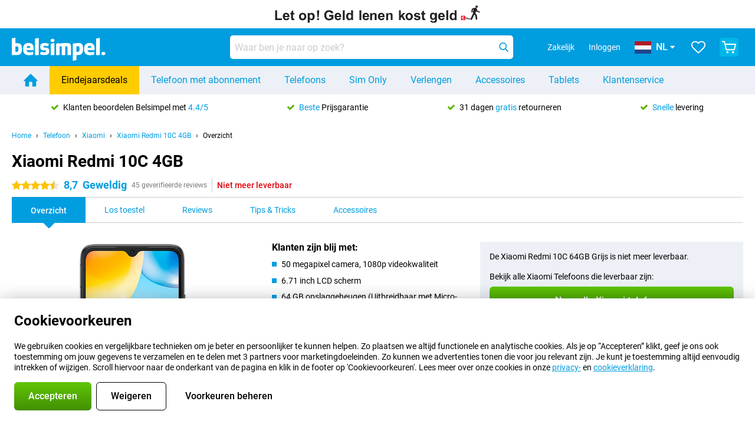

--- FILE ---
content_type: text/html; charset=UTF-8
request_url: https://www.belsimpel.nl/xiaomi-redmi-10c/kpn
body_size: 41751
content:
<!DOCTYPE html>

<html lang="nl-NL" data-lang="nl">
	<head>
		
						<title data-react-helmet="true">Xiaomi Redmi 10C 4GB - met KPN abonnement - Belsimpel</title>

			
				<meta http-equiv="Content-Type" content="text/html; charset=UTF-8" data-react-helmet="true">
				<meta http-equiv="X-UA-Compatible" content="IE=edge" data-react-helmet="true">

				<meta name="author" content="Belsimpel" data-react-helmet="true">
				<meta name="copyright" content="&copy; Belsimpel" data-react-helmet="true">
				<meta name="viewport" content="width=device-width, initial-scale=1" data-react-helmet="true">
				<meta name="format-detection" content="telephone=no" data-react-helmet="true">

				<meta name="google-site-verification" content="TvBeIyAFVVs_hVEQKqVUUEVnS6z23d06wqhdX3KgngM" data-react-helmet="true">

				<meta name="description" content="Bestel de Xiaomi Redmi 10C 4GB met KPN-abonnement ✓ Vergelijk en vind jouw aanbieding ✓ Voor 23:30u besteld, morgen in huis ✓ Beste Prijsgarantie" data-react-helmet="true">
				<meta name="robots" content="index,follow" data-react-helmet="true">
				<link rel="canonical" href="https://www.belsimpel.nl/xiaomi-redmi-10c/kpn" data-react-helmet="true">
			
			
					<link data-react-helmet="true" rel="alternate" href="https://www.belsimpel.nl/xiaomi-redmi-10c/kpn" hreflang="nl-nl">
					<link data-react-helmet="true" rel="alternate" href="https://www.gomibo.de/xiaomi-redmi-10c/kpn" hreflang="de-de">
			

			
									<link
						rel="preconnect"
						href="//bsimg.nl"
												data-react-helmet="true"
					>
									<link
						rel="preconnect"
						href="//www.google-analytics.com"
												data-react-helmet="true"
					>
									<link
						rel="preconnect"
						href="//www.googletagmanager.com"
												data-react-helmet="true"
					>
									<link
						rel="preconnect"
						href="//googleads.g.doubleclick.net"
													crossorigin
												data-react-helmet="true"
					>
									<link
						rel="preconnect"
						href="//connect.facebook.net"
													crossorigin
												data-react-helmet="true"
					>
									<link
						rel="preconnect"
						href="//www.facebook.com"
													crossorigin
												data-react-helmet="true"
					>
									<link
						rel="preconnect"
						href="//s3-eu-west-1.amazonaws.com"
													crossorigin
												data-react-helmet="true"
					>
				
									<link href="https://www.googletagmanager.com/gtag/js?id=G-DGPTK0P54H" rel="preload" as="script">
				
									<script>
						(function(w, d, s, l, i, z) {
							w[l] = w[l] || [];
							w[l].push({
								'gtm.start': new Date().getTime(),
								event: 'gtm.js'
							});
							var f = d.getElementsByTagName(s)[0],
								j = d.createElement(s),
								dl = l != 'dataLayer' ? '&l=' + l : '';
							j.async = true;
							j.src = z + '/aabcona/gtm.js?id=' + i + dl;
							f.parentNode.insertBefore(j, f);
						})(window, document, 'script', 'dataLayer', 'GTM-K9F5QH4N', 'https://www.belsimpel.nl');
					</script>
							

			
			
				<meta name="theme-color" content="#009ddf" data-react-helmet="true"> 				<link rel="icon" type="image/png" href="https://bsimg.nl/assets/img/shared/branding/belsimpel/favicon/favicon-96x96.png" sizes="96x96" data-react-helmet="true" />
				<link rel="icon" type="image/svg+xml" href="https://bsimg.nl/assets/img/shared/branding/belsimpel/favicon/favicon.svg" data-react-helmet="true" />
				<link rel="shortcut icon" href="https://bsimg.nl/assets/img/shared/branding/belsimpel/favicon/favicon.ico" data-react-helmet="true" />
				<link rel="apple-touch-icon" sizes="180x180" href="https://bsimg.nl/assets/img/shared/branding/belsimpel/favicon/apple-touch-icon.png" data-react-helmet="true" />
			

			
									<link
						rel="alternate"
						type="application/rss+xml"
						title="Belsimpel nieuwsfeed: het laatste nieuws over telefoons, contracten en veel meer"
						href="https://www.belsimpel.nl/rss"
						data-react-helmet="true"
					>
							

			
				<meta name="twitter:card" content="summary_large_image" data-react-helmet="true">
									<meta name="twitter:site" content="@belsimpel" data-react-helmet="true">
							

			
				<meta property="og:locale" content="nl_NL" data-react-helmet="true">
				<meta property="og:type" content="website" data-react-helmet="true">
				<meta property="og:site_name" content="Belsimpel" data-react-helmet="true">
				
					<meta property="og:url" content="https://www.belsimpel.nl/xiaomi-redmi-10c/kpn" data-react-helmet="true">
					<meta property="og:title" content="Xiaomi Redmi 10C 4GB - met KPN abonnement" data-react-helmet="true">
					<meta property="og:description" content="Bestel de Xiaomi Redmi 10C 4GB met KPN-abonnement ✓ Vergelijk en vind jouw aanbieding ✓ Voor 23:30u besteld, morgen in huis ✓ Beste Prijsgarantie" data-react-helmet="true">
				
				
					<meta property="og:image" content="https://bsimg.nl/images/xiaomi-redmi-10c-64gb-grijs_1.jpg/71-Qtpq71XPDzKG1dwNNJJemdX0%3D/fit-in/0x0/filters%3Aupscale%28%29" data-react-helmet="true">
					<meta property="og:image:secure_url" content="https://bsimg.nl/images/xiaomi-redmi-10c-64gb-grijs_1.jpg/71-Qtpq71XPDzKG1dwNNJJemdX0%3D/fit-in/0x0/filters%3Aupscale%28%29" data-react-helmet="true">
					
						<meta property="og:image:width" content="325" data-react-helmet="true">
					
					
						<meta property="og:image:height" content="505" data-react-helmet="true">
					
				
			

			
			<script id="head_breadcrumbs" type="application/ld+json" data-react-helmet="true">
				{
    "@context": "https://schema.org",
    "@type": "BreadcrumbList",
    "itemListElement": [
        {
            "@type": "ListItem",
            "position": 1,
            "item": {
                "@id": "https://www.belsimpel.nl/",
                "name": "Home"
            }
        },
        {
            "@type": "ListItem",
            "position": 2,
            "item": {
                "@id": "https://www.belsimpel.nl/telefoon",
                "name": "Telefoon"
            }
        },
        {
            "@type": "ListItem",
            "position": 3,
            "item": {
                "@id": "https://www.belsimpel.nl/telefoon/xiaomi",
                "name": "Xiaomi"
            }
        },
        {
            "@type": "ListItem",
            "position": 4,
            "item": {
                "@id": "https://www.belsimpel.nl/xiaomi-redmi-10c",
                "name": "Xiaomi Redmi 10C 4GB"
            }
        },
        {
            "@type": "ListItem",
            "position": 5,
            "item": {
                "@id": "https://www.belsimpel.nl/xiaomi-redmi-10c/kpn",
                "name": "Met KPN abonnement"
            }
        }
    ]
}
			</script>
		

			
			<script id="head_schema" type="application/ld+json" data-react-helmet="true">
				{
    "@context": "https://schema.org",
    "@type": "Product",
    "name": "Xiaomi Redmi 10C 64GB Grijs",
    "image": [
        "https://bsimg.nl/images/xiaomi-redmi-10c-64gb-grijs_1.jpg/71-Qtpq71XPDzKG1dwNNJJemdX0%3D/fit-in/0x0/filters%3Aupscale%28%29",
        "https://bsimg.nl/images/xiaomi-redmi-10c-64gb-grijs_2.jpg/l8UV8kAGtLGONtKxxKUTNDK6PsQ%3D/fit-in/0x0/filters%3Aupscale%28%29",
        "https://bsimg.nl/images/xiaomi-redmi-10c-64gb-grijs_3.jpg/BIV7IwFkIJd5UrNThJzckATt-7Y%3D/fit-in/0x0/filters%3Aupscale%28%29"
    ],
    "url": "https://www.belsimpel.nl/xiaomi-redmi-10c/64gb-grijs",
    "description": "Alles over de Xiaomi Redmi 10C 64GB Grijs: specificaties, reviews, abonnementen, nieuws, tips & tricks, veelgestelde vragen, accessoires en natuurlijk bestellen!",
    "gtin13": "6934177774171",
    "brand": {
        "@type": "Thing",
        "name": "Xiaomi"
    },
    "aggregateRating": {
        "@type": "AggregateRating",
        "ratingValue": 8.6999999999999993,
        "reviewCount": 45,
        "bestRating": 10,
        "worstRating": 0
    },
    "offers": {
        "@type": "Offer",
        "priceCurrency": "EUR",
        "price": 202,
        "url": "https://www.belsimpel.nl/xiaomi-redmi-10c/64gb-grijs",
        "itemCondition": "https://schema.org/NewCondition",
        "availability": "https://schema.org/Discontinued",
        "seller": {
            "@type": "Organization",
            "name": "Belsimpel",
            "url": "https://www.belsimpel.nl",
            "logo": "https://bsimg.nl/assets/img/shared/branding/belsimpel/social/share_logo.png",
            "email": "info@belsimpel.nl",
            "telephone": "+31502103404"
        }
    }
}
			</script>
		

							<script>
					try {
						if (!/^(?!Windows).*Linux.*Android [0-9]+[0-9.]*/i.test(navigator.userAgent)) {
							var document_head = document.getElementsByTagName('head')[0];
							var fonts_css_link = document.createElement('link');
							fonts_css_link.rel = 'stylesheet';
							fonts_css_link.type = 'text/css';
							fonts_css_link.media = 'screen';
														fonts_css_link.href = "/assets/css/responsive/gomibo/fonts.css?57619e445f74a8f4813f54ec89280902";
							document_head.appendChild(fonts_css_link);
						}
					} catch (err) {
											}
				</script>
			
						<script type="module" src="/assets/react/vendor.js?83a006af8f74c55874ee"></script>
			<script type="module" src="/assets/react/commons.js?3087ca1da660f7a1035e"></script>
			<script type="module" src="/assets/react/app.js?4d7618ed5568115c851d"></script>
			<script type="module" src="/assets/react/header.js?afdfe1774849e16a556b"></script>
			
	<script type="module" src="/assets/react/productdetail.js?f37788114d09298347c0"></script>
	<link rel="preload" as="image" href="https://bsimg.nl/assets/img/shared/branding/belsimpel/logo/site_header.png">
			<link rel="preload" as="image" href="https://bsimg.nl/images/xiaomi-redmi-10c-64gb-grijs_1.jpg/KNFwEeYhN5FfX2L8mk_dEyPkMhI%3D/fit-in/257x400/filters%3Aformat%28png%29%3Aupscale%28%29" imagesrcset="https://bsimg.nl/images/xiaomi-redmi-10c-64gb-grijs_1.jpg/MZ3VtI4SpHQf8XW3e18fH87GyOg%3D/fit-in/257x400/filters%3Aformat%28webp%29%3Aupscale%28%29 257w,https://bsimg.nl/images/xiaomi-redmi-10c-64gb-grijs_1.jpg/4jv-8UWEdJ58LuickHvWgLNXKv8%3D/fit-in/514x800/filters%3Aformat%28webp%29%3Aupscale%28%29 514w,https://bsimg.nl/images/xiaomi-redmi-10c-64gb-grijs_1.jpg/hUToAriyLRKY-a4LyBdNgmqr7SY%3D/fit-in/771x1200/filters%3Aformat%28webp%29%3Aupscale%28%29 771w" imagesizes="100vw">
	

						
						

    	<script data-name="windowVariable">window.allowSentry = "true"</script>
	<script data-name="windowVariable">window.deployedGitSha = "55eff014fe0f31180764857a106233f150e42d7b"</script>
	<script data-name="windowVariable">window.sentryDsn = "https://748af9a1ce5f480290c68043c76a1ea2@sentry.belsimpel.nl/11"</script>
	<script data-name="windowVariable">window.staggeredVariations = "null"</script>



                        	<script data-name="windowVariable">window.translations = "[{\"nl\":{\"\":\"\",\"%number_of_reviews% verified review\":[\"{count, plural,\",\"one {%number_of_reviews% geverifieerde review}\",\"other {%number_of_reviews% geverifieerde reviews}\",\"}\"],\"%number_of_stars% star\":[\"{count, plural,\",\"one {%number_of_stars% ster}\",\"other {%number_of_stars% sterren}\",\"}\"],\"(This review is) about [provider name]\\u0004about %provider_name%\":\"over %provider_name%\",\"(This review is) about the [variant name]\\u0004about the %variant_name%\":\"over de %variant_name%\",\"(excl. VAT)\":\"(excl. btw)\",\"(provider dependent)\":\"(providerafhankelijk)\",\"9701 DA\":\"9701 DA\",\"Add %product_name% to your shopping cart\":\"%product_name% aan je winkelwagen toevoegen\",\"All news articles\":\"Alle nieuwsberichten\",\"All pros & cons\":\"Alle plus- & minpunten\",\"All reviews\":\"Alle reviews\",\"Buy a SIM Free %product_group_name%? The options:\":\"%product_group_name% los kopen? De opties:\",\"Buy the %product_group_name%? The options:\":\"%product_group_name% kopen? De opties:\",\"Capacity\":\"Variant\",\"Capacity:\":\"Variant:\",\"Change address\":\"Adres wijzigen\",\"Check postal code\":\"Controleer adres\",\"Choose your provider...\":\"Kies je provider...\",\"Colour\":\"Kleur\",\"Colour and capacity\":\"Kleur en variant\",\"Colour and capacity:\":\"Kleur en variant:\",\"Colour:\":\"Kleur:\",\"Complete description\":\"Volledige beschrijving\",\"Con\":\"Minpunt\",\"Condition:\":\"Conditie:\",\"Confirm\":\"Bevestigen\",\"Delivery time\":\"Levertijd\",\"Detailed specifications\":\"Uitgebreide specificaties\",\"Device upfront\":\"Toestel eenmalig\",\"Enter your email address\":\"Vul je e-mailadres in\",\"Estimated retail price\":\"Verwachte verkoopprijs\",\"Everything about %provider% and your contract\":\"Alles over %provider% en je abonnement\",\"Everything about the %product_group_name%\":\"Alles over de %product_group_name%\",\"Excl. VAT\":\"Excl. btw\",\"Go straight to:\":\"Ga snel naar:\",\"Hide compatible products\":\"Verberg geschikte producten\",\"House number\":\"Huisnummer\",\"House number:\":\"Huisnummer:\",\"How are our reviews created?\":\"Hoe komen onze reviews tot stand?\",\"I recommend this product\":\"Ik raad dit product aan\",\"Icon %name%\":\"Icoon %name%\",\"In stock\":\"Op voorraad\",\"In stock:\":\"Op voorraad:\",\"Incl. VAT\":\"Incl. btw\",\"Information\":\"Meer informatie\",\"Keep me updated\":\"Houd me op de hoogte\",\"Language:\":\"Taal:\",\"Loading...\":\"Laden...\",\"More information\":\"Meer informatie\",\"More videos\":\"Meer video\'s\",\"News article contains a video\":\"Nieuwsartikel bevat een video\",\"No reviews yet\":\"Nog geen reviews\",\"Not in stock\":\"Niet op voorraad\",\"Not in stock %clr_grey_dark%%plain%at this store %with_provider% %end_plain%%end_clr_grey_dark%\":\"Niet op voorraad %clr_grey_dark%%plain%in deze winkel %with_provider% %end_plain%%end_clr_grey_dark%\",\"Not in stock %clr_grey_dark%%plain%at this store%end_plain%%end_clr_grey_dark%\":\"Niet op voorraad %clr_grey_dark%%plain%in deze winkel%end_plain%%end_clr_grey_dark%\",\"Order\":\"Bestel\",\"Play video\":\"Video afspelen\",\"Postal code\":\"Postcode\",\"Postal code:\":\"Postcode:\",\"Price\":\"Prijs\",\"Pro\":\"Pluspunt\",\"Provider-dependent delivery time\":\"Providerafhankelijke levertijd\",\"Rate this review with a \'thumbs down\'\":\"Beoordeel deze review met een \'duim omlaag\'\",\"Rate this review with a \'thumbs up\'\":\"Beoordeel deze review met een \'duim omhoog\'\",\"Repairability index\":\"Herstelbaarheidsindex\",\"Retail price\":\"Verkoopprijs\",\"Scroll down for more information\":\"Scroll voor meer informatie\",\"See terms and conditions for special offers\":\"Bekijk de actievoorwaarden\",\"Select your bundle:\":\"Kies je bundel:\",\"Show all compatible products (%amount%)\":\"Toon alle geschikte producten (%amount%)\",\"Something went wrong while saving your rating. Please try again in a few minutes.\":\"Er ging iets fout bij het opslaan van je beoordeling. Probeer het over een paar minuten opnieuw.\",\"Sort by:\":\"Sorteer op:\",\"Special Offer:\":\"Actie:\",\"Storage\":\"Opslag\",\"Store availability\":\"Winkelvoorraad\",\"Store:\":[\"{count, plural,\",\"one {Winkel:}\",\"other {Winkels:}\",\"}\"],\"Suffix\":\"Toevoeging\",\"The %product_name% is compatible to use in combination with the following phones and tablets.\":\"De %product_name% is geschikt voor gebruik in combinatie met de onderstaande telefoons en tablets.\",\"The benefits of ordering at %domain_name%\":\"De voordelen van bestellen bij %domain_name%\",\"Tip!\":\"Tip!\",\"Video\":\"Video\",\"Video:\":\"Video:\",\"View all outlets\":\"Bekijk alle outlettoestellen\",\"View frequencies\":\"Bekijk frequenties\",\"You cannot re-rate this review\":\"Je kan deze review niet opnieuw beoordelen\",\"Your email address\":\"Jouw e-mailadres\",\"a\":\"a\",\"excl. VAT\":\"Excl. btw\",\"from:\":\"vanaf:\"}},{\"nl\":{\"\":\"\",\"%current_provider% continues as %new_provider%\":\"%current_provider% gaat verder als %new_provider%\",\"%number% result\":[\"{count, plural,\",\"one {%number% resultaat}\",\"other {%number% resultaten}\",\"}\"],\"(excl. VAT)\":\"(excl. btw)\",\"Adapter cable\":\"Adapter kabel\",\"Add another %device%\":\"Nog een %device% toevoegen\",\"Additional customer benefit\":\"Extra klantvoordeel\",\"All %count% filters\":\"Alle %count% filters\",\"All options\":\"Alle opties\",\"Amount\":\"Aantal\",\"Audio cable\":\"Audio kabel\",\"Battery case\":\"Battery case\",\"Bike holders\":\"Fietshouder\",\"Black speakers\":\"Zwarte speakers\",\"Bluetooth\":\"Bluetooth\",\"Both\":\"Allebei\",\"Built-in GPS\":\"Ingebouwde GPS\",\"Calculation example\":\"Voorbeeldberekening\",\"Car chargers\":\"Autoladers\",\"Car holders\":\"Autohouders\",\"Change or reset your filters for more results\":\"Wijzig je filters of maak ze ongedaan voor meer resultaten\",\"Charges telephone\":\"Laadt telefoon op\",\"Check out the best offer for your phone number\":\"Bekijk het beste aanbod voor jouw 06-nummer\",\"Check out your loyalty discount at your provider\":\"Check je vaste klanten-korting bij jouw provider\",\"Clear\":\"Wissen\",\"Click on the product image for more information.\":\"Klik op de productafbeelding voor meer informatie.\",\"Clip holders\":\"Met Klem\",\"Close\":\"Sluiten\",\"Contract length\":\"Duur overeenkomst\",\"Costs per term\":\"Termijnbedrag\",\"Data cable\":\"Data kabel\",\"Device name\":\"Toestelnaam\",\"Do you get a loyalty discount?\":\"Krijg jij vaste klantenkorting?\",\"Do you get a loyalty or family discount with %brand_name%?\":\"Krijg jij vaste klanten- of familiekorting bij %brand_name%?\",\"Do you want more information about the European standard form and paying in instalments?\":\"Wil je meer weten over het Europees standaardformulier en gespreid betalen?\",\"Don\'t know what you want?\":\"Heb je geen idee?\",\"Done in 2 minutes.\":\"Binnen 2 minuten geregeld.\",\"Dual SIM\":\"Dual-Sim\",\"Filter\":\"Filter\",\"Filter %device_type%\":\"Filter %device_type%\",\"Filter contracts\":\"Filter abonnementen\",\"Filters:\":\"Filters:\",\"Find the best deals\":\"Vind de beste deals\",\"Find your ideal %device%\":\"Zoek en vind jouw ideale %device%\",\"First select your\":\"Selecteer eerst je\",\"Fixed debit interest rate\":\"Vaste debetrentevoet\\/JKP\",\"For fitness\":\"Voor Fitness\",\"For men\":\"Voor heren\",\"For women\":\"Voor dames\",\"Get your hands on the %device_name% right now.\":\"Neem je %device_name% morgen al in gebruik.\",\"Grid\":\"Grid\",\"HDMI cable\":\"HDMI kabel\",\"Hardened glass\":\"Hardened glass\",\"Hide filters\":\"Verberg filters\",\"In ear\":\"In ear\",\"Leave blank to view all results\":\"Laat leeg om alle resultaten te zien\",\"Less options\":\"Minder opties\",\"Lightning cable\":\"Lightning kabel\",\"Lightning connector\":\"Lightning kabel\",\"List\":\"Lijst\",\"MobielWerkt B.V. acts as an intermediary for different providers, acts as an exempt intermediary for the Finance B.V. of the chosen provider, and does not give advice about the device loan.\":\"MobielWerkt B.V. bemiddelt namens verschillende partijen en treedt op als vrijgestelde bemiddelaar voor de Finance B.V. van de gekozen provider en geeft geen advies over de toestellening.\",\"More information\":\"Meer informatie\",\"Multipoint pairing\":\"Multipoint pairing\",\"No products were found\":\"Geen producten gevonden\",\"No products were found.\":\"Geen producten gevonden.\",\"Noise cancelling\":\"Noise cancelling\",\"Noise filtering\":\"Noise filtering\",\"Orders can be placed from 4 months before the end of your current contract.\":\"Bestellen kan vanaf 4 maanden voor het einde van je huidige contract.\",\"Over ear\":\"Over ear\",\"Personal offers\":\"Persoonlijke aanbiedingen\",\"Price\":\"Prijs\",\"Product\":\"Product\",\"Products\":\"Producten\",\"Quick charging\":\"Snelladers\",\"Read it here.\":\"Lees het hier.\",\"Read less\":\"Lees minder\",\"Read more...\":\"Lees meer...\",\"Reset\":\"Herstel\",\"Reset all filters.\":\"Herstel alle filters.\",\"See which discounts and extras you can get\":\"Bekijk welke kortingen en extra\'s jij kunt krijgen\",\"Select the products that are already active on your address, and see which benefits you\'ll get:\":\"Selecteer de producten die al actief zijn op jouw adres en zie meteen welke voordelen je krijgt:\",\"Select your %device%\":\"Kies jouw %device%\",\"Show %number% result\":[\"{count, plural,\",\"one {Toon %number% resultaat}\",\"other {Toon %number% resultaten}\",\"}\"],\"Sort\":\"Sorteer\",\"Sort by:\":\"Sorteer op:\",\"Stock\":\"Voorraad\",\"The device loan is a form of non-revolving purchase financing by the Finance B.V. of the chosen partner.\":\"De toestellening is een aflopend goederenkrediet aangeboden door de Finance B.V. van de gekozen provider.\",\"This table contains a calculation for a device loan and the price per month as an example.\":\"Deze tabel bevat een (voorbeeld)berekening van een toestellening en de prijs per maand.\",\"Tip!\":\"Tip!\",\"Total credit amount\":\"Totaal kredietbedrag\",\"Total device costs\":\"Totale toestelkosten\",\"Transparent cases\":\"Doorzichtige hoesjes\",\"USB-C connection\":\"USB-C kabel\",\"USB-C connector\":\"USB-C kabel\",\"Undo filters\":\"Filters ongedaan maken\",\"Upfront payment\":\"Eenmalige betaling\",\"Water resistant\":\"Waterbestendig\",\"Which products are already registered to your address?\":\"Welke producten heb jij al op je adres?\",\"White headphones\":\"Waterbestendige koptelefoons\",\"Wireless\":\"Draadloos\",\"Wireless chargers\":\"Draadloze opladers\",\"Wireless charging\":\"Draadloos opladen\",\"You can upgrade or switch!\":\"Je kunt verlengen of overstappen!\",\"You will need to determine whether the device loan fits your personal circumstances.\":\"Je dient zelf te bepalen of de toestellening aansluit bij jouw persoonlijke omstandigheden.\",\"You\'ll always keep %phone_number% for free.\":\"Je behoudt altijd gratis %phone_number%.\",\"Your %current_provider% contract has been converted to a %new_provider% contract. Do you want to upgrade your current contract? Then you can upgrade your %new_provider% contract via %brand_name%.\":\"Je %current_provider%-abonnement is omgezet naar een %new_provider%-abonnement. Wil je je huidige abonnement verlengen? Dan kun je via %brand_name% verlengen bij %new_provider%.\",\"Your current contract\'s end date:\":\"Einddatum van je abonnement:\",\"current provider\":\"huidige provider\"}},{\"nl\":{\"\":\"\",\"%bold%Please note!%end_bold% Certain products have been removed from your favourites list because they are no longer available or the bundle has changed.\":\"%bold%Let op!%end_bold% Bepaalde producten zijn uit je favorietenlijst verwijderd omdat ze niet meer leverbaar zijn of de bundel is aangepast.\",\"%contract_duration_in_months% month\":[\"{count, plural,\",\"one {%contract_duration_in_months% maand}\",\"other {%contract_duration_in_months% maanden}\",\"}\"],\"%credit% prepaid credit\":\"%credit% beltegoed\",\"%number% options selected\":\"%number% opties geselecteerd\",\"%number_of_items% item\":[\"{count, plural,\",\"one {%number_of_items% stuk}\",\"other {%number_of_items% stuks}\",\"}\"],\"%number_of_orders% pending order\":[\"{count, plural,\",\"one {%number_of_orders% lopende order}\",\"other {%number_of_orders% lopende orders}\",\"}\"],\"%number_of_reviews% review\":[\"{count, plural,\",\"one {%number_of_reviews% review}\",\"other {%number_of_reviews% reviews}\",\"}\"],\"%number_of_reviews% verified review\":[\"{count, plural,\",\"one {%number_of_reviews% geverifieerde review}\",\"other {%number_of_reviews% geverifieerde reviews}\",\"}\"],\"%number_of_stars% star\":[\"{count, plural,\",\"one {%number_of_stars% ster}\",\"other {%number_of_stars% sterren}\",\"}\"],\"%provider_name% Data Only contract\":\"%provider_name%-Data Only-abonnement\",\"%provider_name% Data Only upgrade\":\"%provider_name%-Data Only-verlenging\",\"%provider_name% Sim Only contract\":\"%provider_name%-Sim Only-abonnement\",\"%provider_name% Sim Only contract - Young\":\"%provider_name%-Sim Only-abonnement - Jeugd\",\"%provider_name% Sim Only upgrade\":\"%provider_name%-Sim Only-verlenging\",\"%provider_name% Sim Only upgrade - Young\":\"%provider_name%-Sim Only-verlenging - Jeugd\",\"%provider_name% contract\":\"%provider_name%-abonnement\",\"%provider_name% contract - Young\":\"%provider_name% contract - Jeugd\",\"%provider_name% upgrade\":\"%provider_name%-verlenging\",\"%provider_name% upgrade - Young\":\"%provider_name%-Sim verlenging - Jeugd\",\"(excl. VAT):\":\"(excl. btw):\",\"1 year\":\"1 jaar\",\"2 year\":\"2 jaar\",\"3-in-1 SIM card\":\"3-in-1 simkaart\",\"A letter with a simple step-by-step plan is included with the delivered SIM card. We will transfer your own phone number to your new SIM card on the same day that you perform these steps.\":\"Bij de geleverde simkaart zit een brief met een eenvoudig stappenplan. Wanneer je dit uitvoert zetten wij dezelfde dag je eigen 06-nummer over op je nieuwe simkaart.\",\"A verification token has been sent to your email address. Fill in this verification token to log in.\":\"Er is een verificatiecode verstuurd naar je e-mailadres. Vul deze verificatiecode in om in te loggen\",\"Accessories made for the %device_name% - Recommended by our experts\":\"Accessoires speciaal voor de %device_name% - Door onze experts aanbevolen\",\"Add %product_name% to your shopping cart\":\"%product_name% aan je winkelwagen toevoegen\",\"Add products to your favourites by clicking on \":\"Voeg producten toe door te klikken op \",\"Add to your favourites\":\"Voeg toe aan je favorieten\",\"Added\":\"Toegevoegd\",\"Added to your shopping cart\":\"Aan je winkelwagen toegevoegd\",\"After %amount% month:\":[\"{count, plural,\",\"one {Na %amount% maand:}\",\"other {Na %amount% maanden:}\",\"}\"],\"All options\":\"Alle opties\",\"Already have an account?\":\"Heb je al een account?\",\"Amount\":\"Aantal\",\"Amount:\":\"Aantal:\",\"Are you staying with the same provider?\":\"Blijf je bij dezelfde provider?\",\"As the name suggests, you\'ll receive 3 sizes in 1.\":\"De naam zegt het al; het zijn 3 formaten simkaarten in 1.\",\"At home or at work:\":\"Thuis of op het werk:\",\"At home, at work, or via PostNL pick-up point:\":\"Thuis, op het werk, of via PostNL-afhaalpunt:\",\"Business\":\"Zakelijk\",\"By entering your details, you agree to our privacy statement.\":\"Door je gegevens in te vullen ga je akkoord met onze privacyverklaring.\",\"Cable connection\":\"Kabel verbinding\",\"Can you transfer %number%?\":\"Kun je %number% meenemen?\",\"Change shopping cart\":\"Wijzig winkelwagen\",\"Check now\":\"Controleer nu\",\"Check other data\":\"Andere gegevens controleren\",\"Check with %current_provider% if you can already take or renew %phone_number% and see your personal discount\":\"Controleer bij %current_provider% of je %phone_number% al kunt meenemen of verlengen en bekijk je persoonlijke korting\",\"Check with %current_provider% whether you can already upgrade or transfer %phone_number%:\":\"Controleer bij %current_provider% of je %phone_number% al kunt meenemen of verlengen:\",\"Choose your bundle\":\"Kies je bundel\",\"Choose your provider...\":\"Kies je provider...\",\"Choose your upgrade\":\"Kies je verlenging\",\"Clear entered value\":\"Verwijder ingevulde tekst\",\"Click on the link in the email to activate your account.\":\"Klik op de link in de mail om je account te activeren.\",\"Click on the link in the email to reset your password.\":\"Klik op de link in de mail om je account te activeren.\",\"Close\":\"Sluiten\",\"Close this message\":\"Dit bericht sluiten\",\"Compact version\\u0004Add to cart\":\"In winkelwagen\",\"Confirm\":\"Bevestigen\",\"Confirm that this is you\":\"Bevestig dat jij het bent\",\"Continue\":\"Doorgaan\",\"Continue shopping\":\"Verder winkelen\",\"Contract:\":\"Abonnement:\",\"Copper connection\":\"Koperverbinding\",\"Create a new password for\":\"Maak een nieuw wachtwoord aan voor\",\"Create account\":\"Account aanmaken\",\"Create password\":\"Wachtwoord aanmaken\",\"Credit after registration at the provider.\":\"Tegoed na registratie bij de provider.\",\"DSL connection\":\"DSL-verbinding\",\"Date of birth\":\"Geboortedatum\",\"Delete\":\"Verwijder\",\"Detailed information\":\"Uitgebreide informatie\",\"Device payment:\":\"Toestelbetaling:\",\"Device upfront\":\"Toestel eenmalig\",\"Didn\'t receive an email? Please check your spam folder, or request the verification email again by\":\"Heb je geen e-mail ontvangen? Controleer je ongewenste e-mail of vraag de verificatiemail opnieuw aan.\",\"Didn\'t receive an email? Please check your spam folder, or request the verification email again in %time% seconds.\":\"Heb je geen e-mail ontvangen? Controleer je ongewenste e-mail of vraag de verificatiemail opnieuw aan over %time% seconden.\",\"Do you get a loyalty discount?\":\"Krijg jij vaste klantenkorting?\",\"Do you keep getting this message? Please try again in a couple of minutes.\":\"Blijf je deze melding zien? Probeer het over een paar minuten opnieuw.\",\"Do you want to save your favourites and be able to view them again at a later time?\":\"Wil je je favorieten opslaan en op een later moment opnieuw kunnen bekijken? \",\"Don\'t have an account yet?\":\"Heb je nog geen account?\",\"Don\'t lose sight of your favourites!\":\"Verlies je favorieten niet uit het oog!\",\"Don\'t worry - free 31-day return period\":\"Geen zorgen - 31 dagen gratis retourneren\",\"Done in 2 minutes.\":\"Binnen 2 minuten geregeld.\",\"Email address\":\"E-mailadres\",\"Enter your current phone number\":\"Vul je huidige 06-nummer in:\",\"Enter your email address so we can send you an email to activate your account.\":\"Vul je e-mailadres in, dan sturen we je een e-mail waarmee je je account kunt activeren.\",\"Enter your email address so we can send you an email to reset your password.\":\"Vul je e-mailadres in, dan sturen we je een e-mail waarmee je je wachtwoord opnieuw kunt instellen.\",\"Excl. VAT\":\"Excl. btw\",\"Expected delivery time:\":\"Verwachte levertijd:\",\"External shop reviews\":\"Externe winkelbeoordelingen\",\"Featured deal!\":\"Uitgelichte aanbieding!\",\"Fiber connection\":\"Glasvezelverbinding\",\"Find and select your model\":\"Zoek en selecteer je model\",\"First month from %old_price% per month now only:\":[\"{count, plural,\",\"one {Eerste maand van %old_price% per maand voor:}\",\"other {Eerste %discount_period% maanden van %old_price% per maand voor:}\",\"}\"],\"First month:\":[\"{count, plural,\",\"one {Eerste maand:}\",\"other {Eerste %amount% maanden:}\",\"}\"],\"For questions or persisting problems, you can always reach us via\":\"Bij vragen of aanhoudende problemen kun je ons altijd bereiken via\",\"For your %provider% contract\":\"Voor je %provider% abonnement\",\"Forgot your password?\":\"Wachtwoord vergeten?\",\"Free insurance against misuse\":\"Gratis verzekerd tegen misbruik\",\"From the moment that your number is transferred to %provider_name%, your old contract will be cancelled.\":\"Vanaf het moment dat je nummer is overgezet naar %provider_name%, is je oude abonnement stopgezet.\",\"From the moment that your number is transferred, your old contract will be cancelled.\":\"Vanaf het moment dat je nummer is overgezet, is je oude abonnement stopgezet.\",\"Get a loyalty discount! Which products are already registered to your address?\":\"Krijg vaste klantenkorting! Welke producten heb jij al op jouw adres?\",\"Hide\":\"Verberg\",\"House number\":\"Huisnummer\",\"Imperative\\u0004Log in\":\"Log in\",\"Imperative\\u0004create an account.\":\"maak een account aan.\",\"In order to qualify for the loyalty discount of %selector%, you need more %provider% products.\":\"Om in aanmerking te komen voor vaste klanten-korting van %selector% heb je meer %provider% producten nodig.\",\"In stock\":\"Op voorraad\",\"In the meantime, you\'ll be able to use your old SIM card.\":\"Je kunt zolang je oude simkaart blijven gebruiken.\",\"Incl. VAT\":\"Incl. btw\",\"Invalid address.\":\"Ongeldige adres.\",\"Invalid date of birth.\":\"Ongeldige geboortedatum.\",\"It doesn\'t matter which provider you\'ve chosen.\":\"Bij welke provider je ook een contract afsluit.\",\"Leave blank to view all results\":\"Laat leeg om alle resultaten te zien\",\"Less options\":\"Minder opties\",\"Loading...\":\"Laden...\",\"Log in\":\"Inloggen\",\"Log in to %brand_name%\":\"Inloggen bij %brand_name%\",\"Log in with your order number\":\"Inloggen met je ordernummer\",\"Login\":\"Inloggen\",\"Long per month\\u0004Total per month:\":\"Totaal per maand:\",\"Medium\":\"Gemiddeld\",\"Micro SIM card\":\"Micro simkaart\",\"Mini SIM card\":\"Mini simkaart\",\"Minimum 8 characters\":\"Minimaal 8 karakters\",\"Minimum age of contracts is 18 years. Is the contract in the name of your parent(s)? Fill in the details that are known to the provider.\":\"Minimumleeftijd voor abonnementen is 18 jaar. Staat het abonnement op naam van je ouder(s)? Vul de gegevens in die bij de provider bekend zijn.\",\"Monthly terminable\":\"Maandelijks opzegbaar\",\"More information\":\"Meer informatie\",\"Most new smartphones use this type of SIM card.\":\"De meeste nieuwe smartphones maken gebruik van dit type simkaart.\",\"Nano SIM card\":\"Nano simkaart\",\"New contract\":\"Nieuw abonnement\",\"New:\":\"Nieuw:\",\"Next\":\"Volgende\",\"No connection charge and done in 2 minutes.\":\"Geen aansluitkosten en in 2 minuten geregeld.\",\"No double charges\":\"Geen dubbele kosten\",\"No email address has been entered.\":\"Er is geen e-mailadres ingevuld.\",\"No results found\":\"Geen resultaten gevonden\",\"No results found.\":\"Geen resultaten gevonden.\",\"No reviews yet\":\"Nog geen reviews\",\"Not in stock\":\"Niet op voorraad\",\"Number Transfer Guarantee\":\"Nummerbehoudgarantie\",\"Number of items:\":\"Aantal stuks:\",\"On the number transfer date, your number will be transferred to your new SIM card.\":\"Je nummer wordt op de nummerbehouddatum overgezet op je nieuwe simkaart.\",\"One-off %provider% connection charge, charged on the first invoice:\":\"Eenmalige aansluitkosten %provider%, in rekening gebracht op de eerste factuur:\",\"Oops, an error occurred!\":\"Ai, foutje!\",\"Order\":\"Bestel\",\"Order now\":\"Bestel nu\",\"Order number\":\"Ordernummer\",\"Order number:\":\"Ordernummer:\",\"Outlet devices\":\"Outlettoestellen\",\"Outlet from %span%%price%%end_span%\":\"Outlet vanaf %span%%price%%end_span%\",\"Password\":\"Wachtwoord\",\"Password for %brand_name%\":\"Wachtwoord bij %brand_name%\",\"Per MB:\":\"Per MB:\",\"Per min: %cost% (to landline)\":\"Per min: %cost% (naar vast)\",\"Per min: %cost% (to mobile phone)\":\"Per min: %cost% (naar mobiel)\",\"Per text:\":\"Per sms:\",\"Pick up in a %brand_name% store: free of charge\":\"Afhalen in een %brand_name%-winkel: gratis\",\"Postal code\":\"Postcode\",\"Pre-order\":\"Pre-order\",\"Previous\":\"Vorige\",\"Price\":\"Prijs\",\"Price details:\":\"Prijsdetails:\",\"Price prepaid SIM card:\":\"Prijs prepaid simkaart:\",\"Price replacement SIM card:\":\"Prijs vervangende simkaart:\",\"Proceed to checkout\":\"Verder met bestellen\",\"Ready\":\"Gereed\",\"Receive your new phone tomorrow.\":\"Ontvang morgen je nieuwe telefoon.\",\"Register\":\"Registreren\",\"Register at %brand_name%\":\"Registreren bij %brand_name%\",\"Remove from your favourites\":\"Verwijder van je favorieten\",\"Resend activation link\":\"Activatielink opnieuw versturen\",\"SIM card type:\":\"Simkaarttype:\",\"SIM card with %credit% prepaid credit\":\"simkaart met %credit% beltegoed\",\"Save money with Sim Only or choose a new device.\":\"Bespaar met Sim Only of kies een nieuw toestel.\",\"Seamless transfer\":\"Naadloze overgang\",\"Search\":\"Zoeken\",\"Select the products that are already active on your address, besides your current phone subscription, and immediately check out the extra benefits you\'ll receive.\":\"Selecteer welke producten er, naast je huidige bestelling, al op jouw adres aanwezig zijn en zie hier direct welke extra voordelen jij krijgt.\",\"Select the products that, in addition to your current order, are already active at your address:\":\"Selecteer de producten die, naast je huidige bestelling, al actief zijn op jouw adres:\",\"Select your current network\":\"Kies je huidige netwerk\",\"Select your current provider\":\"Kies je huidige provider\",\"Send email\":\"Stuur e-mail\",\"Shipping fees:\":\"Verzendkosten:\",\"Short per month\\u0004Total per month:\":\"Totaal p\\/mnd:\",\"Show\":\"Toon\",\"Sign up for an email notification when this product comes back in stock\":\"Meld je aan voor een e-mail zodra dit product weer op voorraad is\",\"Skip check\":\"Controle overslaan\",\"Something went wrong. Our colleagues were automatically notified of the problem.\":\"Er ging iets fout. Onze collega\'s zijn automatisch op de hoogte gebracht van het probleem.\",\"Stock:\":\"Voorraad:\",\"Strength:\":\"Sterkte:\",\"Strong\":\"Sterk\",\"Suffix\":\"Toevoeging\",\"The %bold%%product_name%%end_bold% has been added to your shopping cart\":\"De %bold%%product_name%%end_bold% is toegevoegd aan je winkelwagen\",\"The email address and password combination is not registered with us. Did you\":\"De combinatie van het e-mailadres en het wachtwoord is niet bij ons bekend. Ben je je\",\"The email address you entered is not valid. Please check whether the email address contains an @, a period, and no spacing.\":\"Er is geen geldig e-mailadres ingevuld. Controleer of het e-mailadres een @ en een punt bevat en of er geen spaties in staan.\",\"The following sizes are included:\":\"De volgende formaten zitten er in:\",\"The link has expired. Click on the button below to receive a new email to reset your password.\":\"De link is verlopen. Klik op onderstaande knop en ontvang een nieuwe e-mail om je wachtwoord te herstellen.\",\"The link to activate your account has expired. Enter your email address to receive a new activation link.\":\"De link om je account to activeren is helaas verlopen. Vul je e-mailadres in om een nieuwe activatielink te ontvangen.\",\"The order number you entered is not valid.\":\"Er is geen geldig ordernummer ingevuld.\",\"The password you entered contains invalid characters.\":\"Je wachtwoord bevat ongeldige karakters.\",\"The password you entered is too long.\":\"Er is een te lang wachtwoord ingevuld.\",\"The password you entered is too short.\":\"Er is een te kort wachtwoord ingevuld.\",\"The requested order could not be found.\":\"De opgevraagde bestelling kon helaas niet worden gevonden.\",\"Then choose an upgrade.\":\"Kies dan voor een verlenging.\",\"There have been too many unsuccessful attempts. Please try again in a couple of minutes.\":\"Er zijn te veel mislukte pogingen gedaan. Probeer het over een paar minuten nog een keer.\",\"There have been too many unsuccessful login attempts. Please try again in a couple of minutes.\":\"Er zijn te veel mislukte inlogpogingen gedaan. Probeer het over een paar minuten nog een keer.\",\"These are your benefits:\":\"Dit zijn jouw voordelen:\",\"This is the biggest type of SIM card and it is not used in smartphones.\":\"Dit is de grootste versie en wordt niet gebruikt in smartphones.\",\"This is the smallest type of SIM card.\":\"Dit is het kleinste formaat simkaart.\",\"This size is sometimes used in older smartphones.\":\"Dit formaat wordt soms nog gebruikt in wat oudere smartphones.\",\"This way, you won\'t face double charges.\":\"Hierdoor zul je geen dubbele kosten hebben.\",\"Tip!\":\"Tip!\",\"To shopping cart\":\"Naar winkelwagen\",\"Transfer service\":\"Overstapservice\",\"Unknown SIM card type\":\"Onbekend type simkaart\",\"Until the transfer date, your old provider will make sure you can use your number under the old terms and conditions.\":\"Tot de overgangsdatum houdt je oude provider je nummer in gebruik tegen de oude voorwaarden.\",\"Upfront payment device:\":\"Eenmalige betaling toestel:\",\"Upgrade\":\"Verlenging\",\"Upgrade contract\":\"Abonnement verlengen\",\"Upgrade with a new phone now!\":\"Verleng nu al met nieuwe telefoon!\",\"Valid in the %country_name%:\":\"Geldig in de %country_name%:\",\"Verification Token\":\"Verificatiecode verlopen\",\"Via a PostNL pick-up point:\":\"Via een PostNL-afhaalpunt:\",\"View all terms and conditions before using in %country_name%.\":\"Bekijk alle voorwaarden voor gebruik in %country_name%.\",\"View details\":\"Bekijk details\",\"Want to transfer to %provider_name%?\":\"Wil je overstappen naar %provider_name%?\",\"Want to transfer to a different provider?\":\"Wil je overstappen naar een andere provider?\",\"We check the end date for every order, so you\'ll never pay double costs.\":\"We controleren de einddatum bij iedere bestelling, zodat je nooit dubbele kosten hebt.\",\"We guarantee that you\'ll always be able to keep your mobile phone number.\":\"Wij garanderen dat je jouw mobiele nummer altijd mee kunt nemen.\",\"We guarantee that you\'ll always be able to keep your phone number.\":\"Wij garanderen dat je jouw mobiele nummer altijd mee kunt nemen.\",\"We need these to display your personalized offer\":\"Deze hebben we nodig om je persoonlijke aanbod te kunnen tonen\",\"We will make sure to cancel your current contract for you.\":\"Wij zorgen ervoor dat je huidige abonnement wordt opgezegd.\",\"We will transfer your number for free\":\"We zetten je nummer gratis over\",\"We\'ll find out for you!\":\"We zoeken het voor je uit!\",\"We\'re checking with %provider% whether you can already upgrade or transfer %phone_number%.\":\"We controleren bij %provider% of je %phone_number% al kunt meenemen of verlengen.\",\"We\'ve sent you an email\":\"We hebben je een e-mail gestuurd\",\"Weak\":\"Zwak\",\"Welcome back!\":\"Welkom terug!\",\"What are you looking for?\":\"Waar ben je naar op zoek?\",\"Which phone number do you want to keep?\":\"Welk 06-nummer wil je meenemen?\",\"With a %name% contract:\":\"Bij een %name% abonnement:\",\"With a 3-in-1 SIM card, you can choose the right size for your phone yourself.\":\"Met een 3-in-1 simkaart kun je zelf het juiste formaat voor jouw telefoon kiezen.\",\"With our transfer service, we\'ll take care of everything!\":\"Met onze overstapservice wordt alles voor je geregeld!\",\"Within 10 business days following your application, you will receive a message with your fixed transfer date.\":\"Binnen 10 werkdagen na de aanvraag krijg je een bericht met je vastgestelde overgangsdatum.\",\"Yes, keep %phone_number% %underline%Change%end_underline%\":\"Ja, %phone_number% houden %underline%Wijzig%end_underline%\",\"You can already order 4 months before your %current_provider% contract expires.\":\"Bestel al 4 maanden v\\u00f3\\u00f3rdat je %current_provider% abonnement afloopt.\",\"You can also reset your password.\":\"Je kunt ook je wachtwoord opnieuw instellen.\",\"You can always upgrade or transfer your phone number starting 4 months before the end date of your contract.\":\"Je kunt altijd 4 maanden voor je einddatum verlengen of je nummer meenemen.\",\"You can decide when\":\"Je bepaalt zelf wanneer\",\"You can find the order number in the order confirmation email.\":\"Het ordernummer vind je in de bevestigingsmail van je bestelling.\",\"You can upgrade at %provider%.\":\"Je mag verlengen bij %provider%.\",\"You can upgrade early at %provider%.\":\"Je mag vervroegd verlengen bij %provider%.\",\"You can upgrade or switch!\":\"Je kunt verlengen of overstappen!\",\"You can upgrade!\":\"Je kunt verlengen!\",\"You don\'t have favourite products yet\":\"Je hebt nog geen favoriete producten\",\"You submitted too many requests in a short time period. Please try again later.\":\"Je hebt te veel verzoeken ingediend in korte tijd. Probeer het later nog een keer.\",\"You submitted too many requests in a short time period. We\'ve sent you an email. Please check your inbox or spam folder. Haven\'t received an email? Please try again later.\":\"Je hebt te veel verzoeken ingediend in korte tijd. We hebben je gemaild. Controleer je inbox of spamfolder. Geen mail ontvangen? Probeer het later nog een keer.\",\"You won\'t have to do this yourself.\":\"Je hoeft dit dus niet zelf te doen.\",\"You\'ll always keep %phone_number% for free.\":\"Je behoudt altijd gratis %phone_number%.\",\"You\'ll keep your own phone number\":\"Je behoud je eigen 06-nummer\",\"You\'ll receive a new phone number\":\"Je krijgt een nieuw 06-nummer\",\"You\'ll receive an email with the outcome.\":\"Je ontvangt van ons een e-mail met de uitkomst.\",\"Your account hasn\'t been activated yet\":\"Je account is nog niet geactiveerd\",\"Your account is protected with two-factor authentication.\":\"Je account is beveiligd met tweestapsverificatie.\",\"Your date of birth can\'t be in the future.\":\"Je geboortedatum kan niet in de toekomst liggen.\",\"Your details are secure. We use them to check the end date of your contract with %provider%.\":\"Je gegevens zijn veilig. Hiermee controleren we de einddatum van je contract bij %provider%.\",\"Your favourite accessories\":\"Jouw favoriete accessoires\",\"Your favourite contracts at home\":\"Jouw favoriete abonnementen voor thuis\",\"Your favourite devices\":\"Jouw favoriete toestellen\",\"Your favourite devices with a contract\":\"Jouw favoriete toestellen met abonnement\",\"Your favourite sim only contracts\":\"Jouw favoriete Sim Only-Abonnementen\",\"Your old contract will be cancelled\":\"Je oude abonnement wordt opgezegd\",\"and\":\"en\",\"business\":\"zakelijk\",\"device\":[\"{count, plural,\",\"one {toestel}\",\"other {toestellen}\",\"}\"],\"forget your password?\":\"wachtwoord vergeten?\",\"logging in.\":\"Aan het inloggen.\",\"or\":\"of\",\"phone\":[\"{count, plural,\",\"one {telefoon}\",\"other {telefoons}\",\"}\"],\"price details\":\"prijsdetails\",\"router\":[\"{count, plural,\",\"one {router}\",\"other {routers}\",\"}\"],\"tablet\":[\"{count, plural,\",\"one {tablet}\",\"other {tablets}\",\"}\"],\"valid in the\":\"geldig in de\",\"with %subscription_name%\":\"met %subscription_name%\",\"with telephone number %phone_number%\":\"met nummer %phone_number%\"}},{\"nl\":{\"\":\"\",\"%bold% %review_site_name% %end_bold% visitors rate %brand_name% with a %bold% %review_score% %end_bold%\":\"%bold% %review_site_name% %end_bold% bezoekers beoordelen %brand_name% met een %bold%%review_score%%end_bold%\",\"%brand_name% news feed: The latest news about phones, contracts and much more\":\"%brand_name% nieuwsfeed: het laatste nieuws over telefoons, contracten en veel meer\",\"%number_of_customers% customers ordered the %group_name% yesterday!\":\"%number_of_customers% klanten hebben gisteren de %group_name% besteld!\",\"Accept all\":\"Alles accepteren\",\"Activate account\":\"Account activeren\",\"Back\":\"Terug\",\"Close\":\"Sluiten\",\"Cookie Preferences\":\"Cookievoorkeuren\",\"Decline all\":\"Alles weigeren\",\"Do you keep getting this message?\":\"Blijf je deze melding zien?\",\"For questions or persisting problems, you can always reach us via email:\":\"Bij vragen of aanhoudende problemen kun je ons altijd bereiken via e-mail:\",\"Imprint\":\"Impressum\",\"Information\":\"Meer informatie\",\"Log in to %brand_name%\":\"Inloggen bij %brand_name%\",\"Our colleagues were automatically notified of the problem.\":\"Onze collega\'s zijn automatisch op de hoogte gebracht van het probleem.\",\"Please try again in a couple of minutes.\":\"Probeer het over een paar minuten opnieuw.\",\"Popular device\":\"Populair toestel\",\"Register at %brand_name%\":\"Registreren bij %brand_name%\",\"Register at %brand_name% Business\":\"Registreren bij %brand_name% Zakelijk\",\"Save choice\":\"Keuze opslaan\",\"Set password\":\"Wachtwoord instellen\",\"Something didn\'t go quite right here\":\"Daar ging iets niet helemaal goed\",\"Something went wrong on the page.\":\"Er ging iets fout op de pagina.\",\"We use cookies and similar technologies to give you a better, more personal experience. Functional and analytical cookies are always active. By clicking \\u201cAccept\\u201d you also allow us to collect your data and share it with 3 partners for marketing purposes, so we can show you ads that matter to you. You can withdraw or change your consent at any time. To do so, scroll to the bottom of the page and click on \\u2018Cookie Preferences\\u2019 in the footer. Read more about our use of cookies in our %open_privacy_link%privacy%close_privacy_link% and %open_cookie_link%cookie statements%close_cookie_link%.\":\"We gebruiken cookies en vergelijkbare technieken om je beter en persoonlijker te kunnen helpen. Zo plaatsen we altijd functionele en analytische cookies. Als je op \\u201cAccepteren\\u201d klikt, geef je ons ook toestemming om jouw gegevens te verzamelen en te delen met 3 partners voor marketingdoeleinden. Zo kunnen we advertenties tonen die voor jou relevant zijn. Je kunt je toestemming altijd eenvoudig intrekken of wijzigen. Scroll hiervoor naar de onderkant van de pagina en klik in de footer op \'Cookievoorkeuren\'. Lees meer over onze cookies in onze %open_privacy_link%privacy-%close_privacy_link% en %open_cookie_link%cookieverklaring%close_cookie_link%.\",\"Your favourites\":\"Jouw favorieten\"}},{\"nl\":{\"\":\"\",\"%brand_name% logo\":\"%brand_name%-logo\",\"Accept\":\"Accepteren\",\"Available languages:\":\"Beschikbare talen:\",\"Back\":\"Terug\",\"Be careful! Borrowing money costs money\":\"Let op! Geld lenen kost geld\",\"Cancel\":\"Annuleren\",\"Change country to %country%\":\"Land wijzigen naar %country%\",\"Change to %country%\":\"Wijzigen naar %country%\",\"Close\":\"Sluiten\",\"Cookie Preferences\":\"Cookievoorkeuren\",\"Country:\":\"Land:\",\"Decline\":\"Weigeren\",\"Earlier\":\"Eerder\",\"Language:\":\"Taal:\",\"Log in\":\"Inloggen\",\"Log in to %brand_name%\":\"Inloggen bij %brand_name%\",\"Log out\":\"Uitloggen\",\"Manage preferences\":\"Voorkeuren beheren\",\"Menu\":\"Menu\",\"My account\":\"Mijn account\",\"New\":\"Nieuw\",\"Notifications\":\"Meldingen\",\"Pay attention:\":\"Let op:\",\"Select your country and language\":\"Selecteer je land en taal\",\"Select your country:\":\"Selecteer je land:\",\"This means the VAT rate and the shipping fees may change.\":\"Het btw-tarief en de verzendkosten kunnen hierdoor veranderen.\",\"To shopping cart\":\"Naar winkelwagen\",\"View\":\"Bekijk\",\"We use cookies and similar technologies to give you a better, more personal experience. Functional and analytical cookies are always active. By clicking \\u201cAccept\\u201d you also allow us to collect your data and share it with 3 partners for marketing purposes, so we can show you ads that matter to you. You can withdraw or change your consent at any time. To do so, scroll to the bottom of the page and click on \\u2018Cookie Preferences\\u2019 in the footer. Read more about our use of cookies in our %open_privacy_link%privacy%close_privacy_link% and %open_cookie_link%cookie statements%close_cookie_link%.\":\"We gebruiken cookies en vergelijkbare technieken om je beter en persoonlijker te kunnen helpen. Zo plaatsen we altijd functionele en analytische cookies. Als je op \\u201cAccepteren\\u201d klikt, geef je ons ook toestemming om jouw gegevens te verzamelen en te delen met 3 partners voor marketingdoeleinden. Zo kunnen we advertenties tonen die voor jou relevant zijn. Je kunt je toestemming altijd eenvoudig intrekken of wijzigen. Scroll hiervoor naar de onderkant van de pagina en klik in de footer op \'Cookievoorkeuren\'. Lees meer over onze cookies in onze %open_privacy_link%privacy-%close_privacy_link% en %open_cookie_link%cookieverklaring%close_cookie_link%.\",\"You are going to change your delivery address to a different country.\":\"Je gaat je afleveradres wijzigen naar een ander land.\",\"You don\'t have any new notifications.\":\"Je hebt geen nieuwe meldingen.\",\"You don\'t have any notifications.\":\"Je hebt geen meldingen.\",\"Your favourites\":\"Jouw favorieten\",\"beta\":\"beta\"}},{\"nl\":{\"\":\"\",\"*Delivery times do not apply to all products or shipping methods:\":\"*Genoemde levertijden gelden niet voor alle producten of verzendmethoden:\",\"About %domain_name%\":\"Over %domain_name%\",\"Cancel contract\":\"Abonnement opzeggen\",\"Careers at %brand_name%\":\"Werken bij %brand_name%\",\"Certificates, payment methods, delivery service partners\":\"Certificaten, betaalmethoden, bezorgingsdienst partners\",\"Complaints\":\"Klachten\",\"Cookie Preferences\":\"Cookievoorkeuren\",\"Customer service closed\":\"Klantenservice gesloten\",\"Customer service open every day from 09:00 hours\":\"Klantenservice dagelijks geopend vanaf 9.00 uur\",\"Customer service will %bold%open today%end_bold% at %opening_time% hours\":\"Klantenservice %bold%vandaag geopend%end_bold% vanaf %opening_time% uur\",\"Customer service will be %bold%open %next_open_day%%end_bold% at %opening_time% hours\":\"Klantenservice %bold%%next_open_day% geopend%end_bold% vanaf %opening_time% uur\",\"From now on, you will receive the %brand_name% newsletter on %bold%%nowrap%%email_address%%end_nowrap%%end_bold%.\":\"Je zult vanaf nu de %brand_name%-nieuwsbrief ontvangen op %bold%%nowrap%%email_address%%end_nowrap%%end_bold%\",\"I want to subscribe\":\"Ik meld me aan\",\"Imprint\":\"Impressum\",\"Legal footer\":\"Juridische voettekst\",\"News\":\"Nieuws\",\"Our customer service desk is %bold%open%end_bold% until %closing_time%\":\"Klantenservice %bold%open%end_bold% tot %closing_time% uur\",\"Partnered providers\":\"Provider partners\",\"Partners\":\"Partners\",\"Prices exclude shipping costs.\":\"Prijzen zijn exclusief verzendkosten.\",\"Prices mentioned on this page include VAT unless otherwise stated.\":\"Genoemde prijzen op deze pagina zijn inclusief btw, tenzij anders vermeld.\",\"Privacy\":\"Privacy\",\"Social media\":\"Social media\",\"Subscribe to our newsletter\":\"Meld je aan voor onze nieuwsbrief\",\"Terms and conditions\":\"Algemene voorwaarden\",\"Your email address\":\"Jouw e-mailadres\",\"Your email address has been saved.\":\"Je e-mailadres is opgeslagen.\",\"more information.\":\"meer informatie.\"}},{\"nl\":{\"\":\"\",\"Delete history\":\"Wis geschiedenis\",\"Recently viewed products\":\"Onlangs bekeken producten\"}}]"</script>



	<script data-name="windowVariable">window.htmlLang = "nl-NL"</script>
	<script data-name="windowVariable">window.localizationLanguages = "[{\"id\":119,\"iso639_1\":\"en\",\"iso639_2\":\"eng\",\"name\":\"Engels\",\"native_name\":\"English\",\"display_shortname\":\"EN\",\"beta\":false},{\"id\":127,\"iso639_1\":\"nl\",\"iso639_2\":\"nld\",\"name\":\"Nederlands\",\"native_name\":\"Nederlands\",\"display_shortname\":\"NL\",\"beta\":false}]"</script>
	<script data-name="windowVariable">window.localizationSelectedLanguage = "{\"id\":127,\"iso639_1\":\"nl\",\"iso639_2\":\"nld\",\"name\":\"Nederlands\",\"native_name\":\"Nederlands\",\"display_shortname\":\"NL\",\"beta\":false}"</script>
	<script data-name="windowVariable">window.localizationLanguageSelector = "lang"</script>
	<script data-name="windowVariable">window.localizationSelectedShippingCountry = "{\"id\":\"158\",\"iso3166alpha2\":\"NL\",\"name\":\"Nederland\",\"flag_url\":\"https:\\/\\/bsimg.nl\\/assets\\/img\\/shared\\/flags\\/svg\\/4x3\\/nl.svg\"}"</script>
	<script data-name="windowVariable">window.localizationPreventAutoPopup = 0</script>
	<script data-name="windowVariable">window.localizationHasAutoPopped = "false"</script>



        		<script data-name="windowVariable">window.googleAnalytics = "{\"should_send_pageview\":true,\"pagedata\":{\"type\":\"GsmDetail\",\"brand\":\"Xiaomi\",\"is_business\":false},\"product_data\":{\"id\":\"110334\",\"name\":\"Xiaomi Redmi 10C 64GB Grijs\",\"shortName\":\"xiaomi-redmi-10c-64gb-grijs\",\"hardwareType\":\"phone\",\"brand\":\"Xiaomi\",\"pageType\":\"product\",\"totalValue\":202}}"</script>
        		<script data-name="windowVariable">window.facebookRemarketing = "{\"event_name\":\"ViewContent\",\"data\":{\"content_ids\":[\"110334\"],\"content_name\":\"Xiaomi Redmi 10C 64GB Grijs\",\"content_type\":\"product\",\"value\":202,\"currency\":\"EUR\"}}"</script>
        		<script data-name="windowVariable">window.openGraph = "{\"url\":\"https:\\/\\/www.belsimpel.nl\\/xiaomi-redmi-10c\\/kpn\",\"title\":\"Xiaomi Redmi 10C 4GB - met KPN abonnement\",\"description\":\"Bestel de Xiaomi Redmi 10C 4GB met KPN-abonnement \\u2713 Vergelijk en vind jouw aanbieding \\u2713 Voor 23:30u besteld, morgen in huis \\u2713 Beste Prijsgarantie\",\"image\":{\"url\":\"https:\\/\\/bsimg.nl\\/images\\/xiaomi-redmi-10c-64gb-grijs_1.jpg\\/71-Qtpq71XPDzKG1dwNNJJemdX0%3D\\/fit-in\\/0x0\\/filters%3Aupscale%28%29\",\"height\":\"505\",\"width\":\"325\"}}"</script>
    


	<script data-name="windowVariable">window.absData = "{\"experiment_abntrrpl\":{\"id\":\"645\",\"short_name\":\"abntrrpl\",\"is_running\":false,\"variation_index\":1},\"experiment_apntuico\":{\"id\":\"593\",\"short_name\":\"apntuico\",\"is_running\":false,\"variation_index\":0},\"experiment_bbq\":{\"id\":\"397\",\"short_name\":\"bbq\",\"is_running\":false,\"variation_index\":0},\"experiment_bisst\":{\"id\":\"562\",\"short_name\":\"bisst\",\"is_running\":false,\"variation_index\":0},\"experiment_cbfbd\":{\"id\":\"582\",\"short_name\":\"cbfbd\",\"is_running\":false,\"variation_index\":1},\"experiment_cedsc\":{\"id\":\"588\",\"short_name\":\"cedsc\",\"is_running\":false,\"variation_index\":1},\"experiment_chifogde\":{\"id\":\"586\",\"short_name\":\"chifogde\",\"is_running\":false,\"variation_index\":1},\"experiment_ciandspsfshv3\":{\"id\":\"636\",\"short_name\":\"ciandspsfshv3\",\"is_running\":false,\"variation_index\":1},\"experiment_ciandspsfsoghv3\":{\"id\":\"638\",\"short_name\":\"ciandspsfsoghv3\",\"is_running\":false,\"variation_index\":1},\"experiment_ciandspsfsogv3\":{\"id\":\"637\",\"short_name\":\"ciandspsfsogv3\",\"is_running\":false,\"variation_index\":1},\"experiment_ciandspsfsv3\":{\"id\":\"635\",\"short_name\":\"ciandspsfsv3\",\"is_running\":false,\"variation_index\":1},\"experiment_crscb\":{\"id\":\"577\",\"short_name\":\"crscb\",\"is_running\":false,\"variation_index\":0},\"experiment_csamolfpatv3\":{\"id\":\"634\",\"short_name\":\"csamolfpatv3\",\"is_running\":false,\"variation_index\":1},\"experiment_csbiv3\":{\"id\":\"623\",\"short_name\":\"csbiv3\",\"is_running\":false,\"variation_index\":0},\"experiment_etafgde\":{\"id\":\"584\",\"short_name\":\"etafgde\",\"is_running\":false,\"variation_index\":1},\"experiment_HHNSGD\":{\"id\":\"610\",\"short_name\":\"HHNSGD\",\"is_running\":false,\"variation_index\":0},\"experiment_honatcob\":{\"id\":\"601\",\"short_name\":\"honatcob\",\"is_running\":false,\"variation_index\":1},\"experiment_ibl\":{\"id\":\"592\",\"short_name\":\"ibl\",\"is_running\":false,\"variation_index\":0},\"experiment_icrm\":{\"id\":\"575\",\"short_name\":\"icrm\",\"is_running\":false,\"variation_index\":0},\"experiment_kycrim1a2\":{\"id\":\"639\",\"short_name\":\"kycrim1a2\",\"is_running\":true,\"variation_index\":1},\"experiment_mtbocitu\":{\"id\":\"596\",\"short_name\":\"mtbocitu\",\"is_running\":false,\"variation_index\":0},\"experiment_pcncfb\":{\"id\":\"643\",\"short_name\":\"pcncfb\",\"is_running\":true,\"variation_index\":1},\"experiment_pdbd\":{\"id\":\"569\",\"short_name\":\"pdbd\",\"is_running\":false,\"variation_index\":0},\"experiment_rcbg\":{\"id\":\"599\",\"short_name\":\"rcbg\",\"is_running\":false,\"variation_index\":0},\"experiment_rcopu\":{\"id\":\"591\",\"short_name\":\"rcopu\",\"is_running\":false,\"variation_index\":0},\"experiment_sknf\":{\"id\":\"613\",\"short_name\":\"sknf\",\"is_running\":true,\"variation_index\":0},\"experiment_spoisl\":{\"id\":\"585\",\"short_name\":\"spoisl\",\"is_running\":false,\"variation_index\":1},\"experiment_tsofctsctitop\":{\"id\":\"640\",\"short_name\":\"tsofctsctitop\",\"is_running\":false,\"variation_index\":1},\"experiment_uuopog\":{\"id\":\"597\",\"short_name\":\"uuopog\",\"is_running\":false,\"variation_index\":0},\"experiment_cssv2\":{\"id\":\"370\",\"short_name\":\"cssv2\",\"is_running\":false,\"variation_index\":1},\"experiment_mpoiitbbv2\":{\"id\":\"318\",\"short_name\":\"mpoiitbbv2\",\"is_running\":false,\"variation_index\":1},\"experiment_nfbdar\":{\"id\":\"598\",\"short_name\":\"nfbdar\",\"is_running\":false,\"variation_index\":1}}"</script>
	<script data-name="windowVariable">window.assetsUrl = "https://bsimg.nl/assets"</script>
	<script data-name="windowVariable">window.breadcrumbData = "[]"</script>
	<script data-name="windowVariable">window.cartCount =0</script>
	<script data-name="windowVariable">window.country = "{\"id\":\"158\",\"iso3166alpha2\":\"NL\",\"name\":\"Nederland\",\"flag_url\":\"https:\\/\\/bsimg.nl\\/assets\\/img\\/shared\\/flags\\/svg\\/4x3\\/nl.svg\"}"</script>
	<script data-name="windowVariable">window.showCustomerServiceOpeningHours = "true"</script>
	<script data-name="windowVariable">window.customerServiceOpeninghours = "{\"main_nav\":\"<span class=\\\"cs_status_icon closed\\\"><\\/span>Klantenservice <span class=\\\"cs_status_text closed\\\">vandaag geopend<\\/span> vanaf <span class=\\\"cs_status_time\\\">09.00 uur<\\/span>\",\"feature_bar\":\"<span class=\\\"cs_status_icon closed\\\"><\\/span>Klantenservice <span class=\\\"cs_status_text closed\\\">vandaag geopend<\\/span> vanaf <span class=\\\"cs_status_time\\\">09.00 uur<\\/span>\",\"footer\":\"<span class=\\\"cs_status_icon closed\\\"><\\/span>Klantenservice <span class=\\\"cs_status_text closed\\\">vandaag geopend<\\/span> vanaf <span class=\\\"cs_status_time\\\">09.00 uur<\\/span>\",\"data\":{\"current_status\":\"closed\",\"is_open\":false,\"time_open_today\":\"09.00\",\"time_closed_today\":null,\"day_open_next\":null,\"time_open_next\":null,\"time_closed_next\":null,\"fallback_text\":null}}"</script>
	<script data-name="windowVariable">window.csrfToken = "ZXmoiYHO3Cff6WDVGjesjxSHpgYGHUOt_FeP7pQOjVo"</script>
	<script data-name="windowVariable">window.favouritesIds = "[]"</script>
	<script data-name="windowVariable">window.footerMenuObject = "[{\"title\":\"Populaire smartphones\",\"url\":\"\\/telefoon\",\"class\":\"\",\"visible\":1,\"children\":[{\"title\":\"Apple iPhone 17\",\"url\":\"\\/apple-iphone-17\",\"class\":\"\",\"visible\":1,\"children\":[]},{\"title\":\"Apple iPhone 16\",\"url\":\"\\/apple-iphone-16\",\"class\":\"\",\"visible\":1,\"children\":[]},{\"title\":\"Apple iPhone 15\",\"url\":\"\\/apple-iphone-15\",\"class\":\"\",\"visible\":1,\"children\":[]},{\"title\":\"Samsung Galaxy S25\",\"url\":\"\\/samsung-galaxy-s25\",\"class\":\"\",\"visible\":1,\"children\":[]},{\"title\":\"Samsung Galaxy A56 5G\",\"url\":\"\\/samsung-galaxy-a56-5g\",\"class\":\"\",\"visible\":1,\"children\":[]},{\"title\":\"Samsung Galaxy A17 5G\",\"url\":\"\\/samsung-galaxy-a17-5g\",\"class\":\"\",\"visible\":1,\"children\":[]},{\"title\":\"Google Pixel 9a\",\"url\":\"\\/google-pixel-9a\",\"class\":\"\",\"visible\":1,\"children\":[]}]},{\"title\":\"Telefoon met abonnement\",\"url\":\"\\/telefoon-met-abonnement\",\"class\":\"\",\"visible\":1,\"children\":[{\"title\":\"50+mobiel\",\"url\":\"\\/telefoon-met-abonnement\\/50plusmobiel\",\"class\":\"\",\"visible\":1,\"children\":[]},{\"title\":\"Ben\",\"url\":\"\\/telefoon-met-abonnement\\/ben\",\"class\":\"\",\"visible\":1,\"children\":[]},{\"title\":\"Budget Mobiel\",\"url\":\"\\/telefoon-met-abonnement\\/budget-mobiel\",\"class\":\"\",\"visible\":1,\"children\":[]},{\"title\":\"DELTA\",\"url\":\"\\/telefoon-met-abonnement\\/delta\",\"class\":\"\",\"visible\":1,\"children\":[]},{\"title\":\"hollandsnieuwe\",\"url\":\"\\/telefoon-met-abonnement\\/hollandsnieuwe\",\"class\":\"\",\"visible\":1,\"children\":[]},{\"title\":\"KPN\",\"url\":\"\\/telefoon-met-abonnement\\/kpn\",\"class\":\"\",\"visible\":1,\"children\":[]},{\"title\":\"Lebara\",\"url\":\"\\/telefoon-met-abonnement\\/lebara\",\"class\":\"\",\"visible\":1,\"children\":[]},{\"title\":\"Odido\",\"url\":\"\\/telefoon-met-abonnement\\/odido\",\"class\":\"\",\"visible\":1,\"children\":[]},{\"title\":\"Simpel\",\"url\":\"\\/telefoon-met-abonnement\\/simpel\",\"class\":\"\",\"visible\":1,\"children\":[]},{\"title\":\"Simyo\",\"url\":\"\\/telefoon-met-abonnement\\/simyo\",\"class\":\"\",\"visible\":1,\"children\":[]},{\"title\":\"Vodafone\",\"url\":\"\\/telefoon-met-abonnement\\/vodafone\",\"class\":\"\",\"visible\":1,\"children\":[]},{\"title\":\"Youfone\",\"url\":\"\\/telefoon-met-abonnement\\/youfone\",\"class\":\"\",\"visible\":1,\"children\":[]}]},{\"title\":\"Telefoons\",\"url\":\"\\/telefoon\",\"class\":\"\",\"visible\":1,\"children\":[{\"title\":\"Apple smartphones\",\"url\":\"\\/telefoon\\/apple\",\"class\":\"\",\"visible\":1,\"children\":[]},{\"title\":\"Samsung smartphones\",\"url\":\"\\/telefoon\\/samsung\",\"class\":\"\",\"visible\":1,\"children\":[]},{\"title\":\"OnePlus smartphones\",\"url\":\"\\/telefoon\\/oneplus\",\"class\":\"\",\"visible\":1,\"children\":[]},{\"title\":\"Xiaomi smartphones\",\"url\":\"\\/telefoon\\/xiaomi\",\"class\":\"\",\"visible\":1,\"children\":[]},{\"title\":\"Motorola smartphones\",\"url\":\"\\/telefoon\\/motorola\",\"class\":\"\",\"visible\":1,\"children\":[]},{\"title\":\"Google smartphones\",\"url\":\"\\/telefoon\\/google\",\"class\":\"\",\"visible\":1,\"children\":[]}]},{\"title\":\"Sim Only\",\"url\":\"\\/sim-only\",\"class\":\"\",\"visible\":1,\"children\":[{\"title\":\"50+mobiel\",\"url\":\"\\/sim-only\\/50plusmobiel\",\"class\":\"\",\"visible\":1,\"children\":[]},{\"title\":\"Ben\",\"url\":\"\\/sim-only\\/ben\",\"class\":\"\",\"visible\":1,\"children\":[]},{\"title\":\"Budget Mobiel\",\"url\":\"\\/sim-only\\/budget-mobiel\",\"class\":\"\",\"visible\":1,\"children\":[]},{\"title\":\"DELTA\",\"url\":\"\\/sim-only\\/delta\",\"class\":\"\",\"visible\":1,\"children\":[]},{\"title\":\"hollandsnieuwe\",\"url\":\"\\/sim-only\\/hollandsnieuwe\",\"class\":\"\",\"visible\":1,\"children\":[]},{\"title\":\"KPN\",\"url\":\"\\/sim-only\\/kpn\",\"class\":\"\",\"visible\":1,\"children\":[]},{\"title\":\"Lebara\",\"url\":\"\\/sim-only\\/lebara\",\"class\":\"\",\"visible\":1,\"children\":[]},{\"title\":\"Odido\",\"url\":\"\\/sim-only\\/odido\",\"class\":\"\",\"visible\":1,\"children\":[]},{\"title\":\"Simpel\",\"url\":\"\\/sim-only\\/simpel\",\"class\":\"\",\"visible\":1,\"children\":[]},{\"title\":\"Simyo\",\"url\":\"\\/sim-only\\/simyo\",\"class\":\"\",\"visible\":1,\"children\":[]},{\"title\":\"Vodafone\",\"url\":\"\\/sim-only\\/vodafone\",\"class\":\"\",\"visible\":1,\"children\":[]},{\"title\":\"Youfone\",\"url\":\"\\/sim-only\\/youfone\",\"class\":\"\",\"visible\":1,\"children\":[]}]},{\"title\":\"Tablets\",\"url\":\"\\/tablet\",\"class\":\"\",\"visible\":1,\"children\":[{\"title\":\"Apple tablets\",\"url\":\"\\/tablet\\/apple\",\"class\":\"\",\"visible\":1,\"children\":[]},{\"title\":\"Samsung tablets\",\"url\":\"\\/tablet\\/samsung\",\"class\":\"\",\"visible\":1,\"children\":[]},{\"title\":\"Xiaomi tablets\",\"url\":\"\\/tablet\\/xiaomi\",\"class\":\"\",\"visible\":1,\"children\":[]},{\"title\":\"OnePlus tablets\",\"url\":\"\\/tablet\\/oneplus\",\"class\":\"\",\"visible\":1,\"children\":[]},{\"title\":\"Lenovo tablets\",\"url\":\"\\/tablet\\/lenovo\",\"class\":\"\",\"visible\":1,\"children\":[]},{\"title\":\"Tablets met abonnement\",\"url\":\"\\/tablet-met-abonnement\",\"class\":\"\",\"visible\":1,\"children\":[]}]},{\"title\":\"Accessoires\",\"url\":\"\\/accessoires\",\"class\":\"\",\"visible\":1,\"children\":[{\"title\":\"Hoesjes & Cases\",\"url\":\"\\/hoesjes\",\"class\":\"\",\"visible\":1,\"children\":[]},{\"title\":\"Screenprotectors\",\"url\":\"\\/screenprotectors\",\"class\":\"\",\"visible\":1,\"children\":[]},{\"title\":\"Powerbanks\",\"url\":\"\\/powerbanks\",\"class\":\"\",\"visible\":1,\"children\":[]},{\"title\":\"Oordopjes\",\"url\":\"\\/oordopjes\",\"class\":\"\",\"visible\":1,\"children\":[]},{\"title\":\"Koptelefoons\",\"url\":\"\\/koptelefoons\",\"class\":\"\",\"visible\":1,\"children\":[]},{\"title\":\"Smartwatches\",\"url\":\"\\/smartwatches\",\"class\":\"\",\"visible\":1,\"children\":[]},{\"title\":\"Bluetooth speakers\",\"url\":\"\\/bluetooth-speakers\",\"class\":\"\",\"visible\":1,\"children\":[]},{\"title\":\"Alle accessoires\",\"url\":\"\\/accessoires\",\"class\":\"\",\"visible\":1,\"children\":[]}]},{\"title\":\"Overig\",\"url\":null,\"class\":\"\",\"visible\":1,\"children\":[{\"title\":\"Prepaid\",\"url\":\"\\/prepaid\",\"class\":\"\",\"visible\":1,\"children\":[]},{\"title\":\"Telecomnieuws\",\"url\":\"\\/nieuws\",\"class\":\"\",\"visible\":1,\"children\":[]},{\"title\":\"Oude apparaat recyclen\",\"url\":\"\\/oude-apparaat-recyclen\",\"class\":\"\",\"visible\":1,\"children\":[]}]},{\"title\":\"Zakelijk\",\"url\":\"\\/zakelijk\",\"class\":\"\",\"visible\":1,\"children\":[{\"title\":\"Belsimpel B2B\",\"url\":\"\\/zakelijk\",\"class\":\"\",\"visible\":1,\"children\":[]},{\"title\":\"Zakelijke klantenservice\",\"url\":\"\\/zakelijk\\/klantenservice\",\"class\":\"\",\"visible\":1,\"children\":[]},{\"title\":\"Telefoons met zakelijk abonnement\",\"url\":\"\\/telefoon-met-abonnement\\/zakelijk\",\"class\":\"\",\"visible\":1,\"children\":[]},{\"title\":\"Zakelijke Sim Only\",\"url\":\"\\/sim-only\\/zakelijk\",\"class\":\"\",\"visible\":1,\"children\":[]}]},{\"title\":\"Klantenservice\",\"url\":\"\\/klantenservice\",\"class\":\"\",\"visible\":1,\"children\":[{\"title\":\"Verzending\",\"url\":\"\\/klantenservice\\/verzending\",\"class\":\"\",\"visible\":1,\"children\":[]},{\"title\":\"Orderstatus\",\"url\":\"\\/mijnaccount\",\"class\":\"\",\"visible\":1,\"children\":[]},{\"title\":\"Garantie & Reparatie\",\"url\":\"\\/klantenservice\\/aftersales\\/garantie-reparatie\",\"class\":\"\",\"visible\":1,\"children\":[]},{\"title\":\"Ruilen & annuleren\",\"url\":\"\\/klantenservice\\/aftersales\\/ruilen-annuleren\",\"class\":\"\",\"visible\":1,\"children\":[]}]},{\"title\":\"Belsimpel\",\"url\":\"\\/\",\"class\":\"\",\"visible\":1,\"children\":[{\"title\":\"Over Belsimpel\",\"url\":\"\\/klantenservice\\/overbelsimpel\",\"class\":\"\",\"visible\":1,\"children\":[]},{\"title\":\"Veiligheid & Privacy\",\"url\":\"\\/klantenservice\\/overbelsimpel\\/veiligheidenprivacy\",\"class\":\"\",\"visible\":1,\"children\":[]},{\"title\":\"Toegankelijkheidsverklaring\",\"url\":\"\\/toegankelijkheidsverklaring\",\"class\":\"\",\"visible\":1,\"children\":[]},{\"title\":\"Onze software\",\"url\":\"https:\\/\\/www.gomiboplatforms.com\\/\",\"class\":\"\",\"visible\":1,\"children\":[]},{\"title\":\"Vacatures\",\"url\":\"https:\\/\\/www.werkenbijbelsimpel.nl\\/\",\"class\":\"\",\"visible\":1,\"children\":[]}]},{\"title\":\"Winkel\",\"url\":\"\\/klantenservice\\/winkels\",\"class\":\"\",\"visible\":1,\"children\":[{\"title\":\"Groningen\",\"url\":\"\\/klantenservice\\/winkels\\/groningen\",\"class\":\"\",\"visible\":1,\"children\":[]}]},{\"title\":\"Deals\",\"url\":\"\\/deals\",\"class\":\"\",\"visible\":1,\"children\":[{\"title\":\"Alle aanbiedingen\",\"url\":\"\\/deals\",\"class\":\"\",\"visible\":1,\"children\":[]}]}]"</script>
	<script data-name="windowVariable">window.headerMenuObject = "[{\"title\":\"Home\",\"url\":\"\\/\",\"class\":\"ntm_item_home\",\"visible\":1,\"children\":[]},{\"title\":\"Eindejaarsdeals\",\"url\":\"\\/deals\",\"class\":\"ntm_item_bbd\",\"visible\":1,\"children\":[{\"title\":\"\",\"url\":null,\"class\":\"ntm_item_column\",\"visible\":1,\"children\":[{\"title\":\"Alle aanbiedingen\",\"url\":\"\\/deals\",\"class\":\"ntm_item_title\",\"visible\":1,\"children\":[]},{\"title\":\"Telefoon met abonnement\",\"url\":\"\\/deals#phone_with_subscription\",\"class\":\"\",\"visible\":1,\"children\":[]},{\"title\":\"Telefoon\",\"url\":\"\\/deals#Telefoon\",\"class\":\"\",\"visible\":1,\"children\":[]},{\"title\":\"Sim Only\",\"url\":\"\\/deals#Sim_Only\",\"class\":\"\",\"visible\":1,\"children\":[]},{\"title\":\"Audio\",\"url\":\"\\/deals#Audio\",\"class\":\"\",\"visible\":1,\"children\":[]},{\"title\":\"Smartwatches\",\"url\":\"\\/deals#smartwatches\",\"class\":\"\",\"visible\":1,\"children\":[]},{\"title\":\"Gadgets\",\"url\":\"\\/deals#gadgets\",\"class\":\"\",\"visible\":1,\"children\":[]}]}]},{\"title\":\"Telefoon met abonnement\",\"url\":\"\\/telefoon-met-abonnement\",\"class\":\"ntm_item_phone_contract\",\"visible\":1,\"children\":[{\"title\":\"\",\"url\":null,\"class\":\"ntm_item_column\",\"visible\":1,\"children\":[{\"title\":\"Apple\",\"url\":\"\\/telefoon-met-abonnement\\/apple\",\"class\":\"ntm_item_title\",\"visible\":1,\"children\":[]},{\"title\":\"Apple iPhone 17 Pro\",\"url\":\"\\/apple-iphone-17-pro\\/abonnement\",\"class\":\"\",\"visible\":1,\"children\":[]},{\"title\":\"Apple iPhone Air\",\"url\":\"\\/apple-iphone-air\\/abonnement\",\"class\":\"\",\"visible\":1,\"children\":[]},{\"title\":\"Apple iPhone 17\",\"url\":\"\\/apple-iphone-17\\/abonnement\",\"class\":\"\",\"visible\":1,\"children\":[]},{\"title\":\"Meer van Apple\",\"url\":\"\\/telefoon-met-abonnement\\/apple\",\"class\":\"\",\"visible\":1,\"children\":[]},{\"title\":\"Samsung\",\"url\":\"\\/telefoon-met-abonnement\\/samsung\",\"class\":\"ntm_item_title\",\"visible\":1,\"children\":[]},{\"title\":\"Samsung Galaxy S25 Ultra\",\"url\":\"\\/samsung-galaxy-s25-ultra\\/abonnement\",\"class\":\"\",\"visible\":1,\"children\":[]},{\"title\":\"Samsung Galaxy S25\",\"url\":\"\\/samsung-galaxy-s25\\/abonnement\",\"class\":\"\",\"visible\":1,\"children\":[]},{\"title\":\"Samsung Galaxy A56 5G\",\"url\":\"\\/samsung-galaxy-a56-5g\\/abonnement\",\"class\":\"\",\"visible\":1,\"children\":[]},{\"title\":\"Meer van Samsung\",\"url\":\"\\/telefoon-met-abonnement\\/samsung\",\"class\":\"\",\"visible\":1,\"children\":[]},{\"title\":\"Google\",\"url\":\"\\/telefoon-met-abonnement\\/google\",\"class\":\"ntm_item_title\",\"visible\":1,\"children\":[]},{\"title\":\"Google Pixel 10 Pro\",\"url\":\"\\/google-pixel-10-pro\\/abonnement\",\"class\":\"\",\"visible\":1,\"children\":[]},{\"title\":\"Google Pixel 10\",\"url\":\"\\/google-pixel-10\\/abonnement\",\"class\":\"\",\"visible\":1,\"children\":[]},{\"title\":\"Meer van Google\",\"url\":\"\\/telefoon-met-abonnement\\/google\",\"class\":\"\",\"visible\":1,\"children\":[]}]},{\"title\":\"\",\"url\":null,\"class\":\"ntm_item_column less_whitespace\",\"visible\":1,\"children\":[{\"title\":\"Alle merken\",\"url\":\"\\/telefoon-met-abonnement\",\"class\":\"ntm_item_title\",\"visible\":1,\"children\":[]},{\"title\":\"Apple\",\"url\":\"\\/telefoon-met-abonnement\\/apple\",\"class\":\"\",\"visible\":1,\"children\":[]},{\"title\":\"Apple Refurbished\",\"url\":\"\\/telefoon-met-abonnement\\/apple-refurbished\",\"class\":\"\",\"visible\":1,\"children\":[]},{\"title\":\"Asus\",\"url\":\"\\/telefoon-met-abonnement\\/asus\",\"class\":\"\",\"visible\":1,\"children\":[]},{\"title\":\"Cat\",\"url\":\"\\/telefoon-met-abonnement\\/cat\",\"class\":\"\",\"visible\":1,\"children\":[]},{\"title\":\"CMF\",\"url\":\"\\/telefoon-met-abonnement\\/cmf\",\"class\":\"\",\"visible\":1,\"children\":[]},{\"title\":\"Crosscall\",\"url\":\"\\/telefoon-met-abonnement\\/crosscall\",\"class\":\"\",\"visible\":1,\"children\":[]},{\"title\":\"Doro\",\"url\":\"\\/telefoon-met-abonnement\\/doro\",\"class\":\"\",\"visible\":1,\"children\":[]},{\"title\":\"Emporia\",\"url\":\"\\/telefoon-met-abonnement\\/emporia\",\"class\":\"\",\"visible\":1,\"children\":[]},{\"title\":\"Fairphone\",\"url\":\"\\/telefoon-met-abonnement\\/fairphone\",\"class\":\"\",\"visible\":1,\"children\":[]},{\"title\":\"Fysic\",\"url\":\"\\/telefoon-met-abonnement\\/fysic\",\"class\":\"\",\"visible\":1,\"children\":[]},{\"title\":\"Google\",\"url\":\"\\/telefoon-met-abonnement\\/google\",\"class\":\"\",\"visible\":1,\"children\":[]},{\"title\":\"HMD\",\"url\":\"\\/telefoon-met-abonnement\\/hmd\",\"class\":\"\",\"visible\":1,\"children\":[]},{\"title\":\"Honor\",\"url\":\"\\/telefoon-met-abonnement\\/honor\",\"class\":\"\",\"visible\":1,\"children\":[]},{\"title\":\"Maxcom\",\"url\":\"\\/telefoon-met-abonnement\\/maxcom\",\"class\":\"\",\"visible\":1,\"children\":[]},{\"title\":\"Motorola\",\"url\":\"\\/telefoon-met-abonnement\\/motorola\",\"class\":\"\",\"visible\":1,\"children\":[]}]},{\"title\":\"\",\"url\":null,\"class\":\"ntm_item_column\",\"visible\":1,\"children\":[{\"title\":\"Nokia\",\"url\":\"\\/telefoon-met-abonnement\\/nokia\",\"class\":\"\",\"visible\":1,\"children\":[]},{\"title\":\"Nothing\",\"url\":\"\\/telefoon-met-abonnement\\/nothing\",\"class\":\"\",\"visible\":1,\"children\":[]},{\"title\":\"Nubia\",\"url\":\"\\/telefoon-met-abonnement\\/nubia\",\"class\":\"\",\"visible\":1,\"children\":[]},{\"title\":\"OnePlus\",\"url\":\"\\/telefoon-met-abonnement\\/oneplus\",\"class\":\"\",\"visible\":1,\"children\":[]},{\"title\":\"OPPO\",\"url\":\"\\/telefoon-met-abonnement\\/oppo\",\"class\":\"\",\"visible\":1,\"children\":[]},{\"title\":\"Poco\",\"url\":\"\\/telefoon-met-abonnement\\/poco\",\"class\":\"\",\"visible\":1,\"children\":[]},{\"title\":\"Realme\",\"url\":\"\\/telefoon-met-abonnement\\/realme\",\"class\":\"\",\"visible\":1,\"children\":[]},{\"title\":\"Samsung\",\"url\":\"\\/telefoon-met-abonnement\\/samsung\",\"class\":\"\",\"visible\":1,\"children\":[]},{\"title\":\"Samsung Refurbished\",\"url\":\"\\/telefoon-met-abonnement?brand%5B0%5D=Samsung-Refurbished\",\"class\":\"\",\"visible\":1,\"children\":[]},{\"title\":\"Sonim\",\"url\":\"\\/telefoon-met-abonnement\\/Sonim\",\"class\":\"\",\"visible\":1,\"children\":[]},{\"title\":\"Sony\",\"url\":\"\\/telefoon-met-abonnement\\/sony\",\"class\":\"\",\"visible\":1,\"children\":[]},{\"title\":\"vivo\",\"url\":\"\\/telefoon-met-abonnement\\/vivo\",\"class\":\"\",\"visible\":1,\"children\":[]},{\"title\":\"Xiaomi\",\"url\":\"\\/telefoon-met-abonnement\\/xiaomi\",\"class\":\"\",\"visible\":1,\"children\":[]},{\"title\":\"ZTE\",\"url\":\"\\/telefoon-met-abonnement\\/zte\",\"class\":\"\",\"visible\":1,\"children\":[]}]},{\"title\":\"\",\"url\":null,\"class\":\"ntm_item_column\",\"visible\":1,\"children\":[{\"title\":\"Alle providers\",\"url\":\"\\/telefoon-met-abonnement\",\"class\":\"ntm_item_title\",\"visible\":1,\"children\":[]},{\"title\":\"50+mobiel\",\"url\":\"\\/telefoon-met-abonnement\\/50plusmobiel\",\"class\":\"\",\"visible\":1,\"children\":[]},{\"title\":\"Ben\",\"url\":\"\\/telefoon-met-abonnement\\/ben\",\"class\":\"\",\"visible\":1,\"children\":[]},{\"title\":\"Budget Mobiel\",\"url\":\"\\/telefoon-met-abonnement\\/budget-mobiel\",\"class\":\"\",\"visible\":1,\"children\":[]},{\"title\":\"DELTA\",\"url\":\"\\/telefoon-met-abonnement\\/delta\",\"class\":\"\",\"visible\":1,\"children\":[]},{\"title\":\"hollandsnieuwe\",\"url\":\"\\/telefoon-met-abonnement\\/hollandsnieuwe\",\"class\":\"\",\"visible\":1,\"children\":[]},{\"title\":\"KPN\",\"url\":\"\\/telefoon-met-abonnement\\/kpn\",\"class\":\"\",\"visible\":1,\"children\":[]},{\"title\":\"Lebara\",\"url\":\"\\/telefoon-met-abonnement\\/lebara\",\"class\":\"\",\"visible\":1,\"children\":[]},{\"title\":\"Odido\",\"url\":\"\\/telefoon-met-abonnement\\/odido\",\"class\":\"\",\"visible\":1,\"children\":[]},{\"title\":\"Simpel\",\"url\":\"\\/telefoon-met-abonnement\\/simpel\",\"class\":\"\",\"visible\":1,\"children\":[]},{\"title\":\"Simyo\",\"url\":\"\\/telefoon-met-abonnement\\/simyo\",\"class\":\"\",\"visible\":1,\"children\":[]},{\"title\":\"Vodafone\",\"url\":\"\\/telefoon-met-abonnement\\/vodafone\",\"class\":\"\",\"visible\":1,\"children\":[]},{\"title\":\"Youfone\",\"url\":\"\\/telefoon-met-abonnement\\/youfone\",\"class\":\"\",\"visible\":1,\"children\":[]}]}]},{\"title\":\"Telefoons\",\"url\":\"\\/telefoon\",\"class\":\"ntm_item_phone\",\"visible\":1,\"children\":[{\"title\":\"\",\"url\":null,\"class\":\"ntm_item_column less_whitespace\",\"visible\":1,\"children\":[{\"title\":\"Apple\",\"url\":\"\\/telefoon\\/apple\",\"class\":\"ntm_item_title\",\"visible\":1,\"children\":[]},{\"title\":\"Apple iPhone 17 Pro\",\"url\":\"\\/apple-iphone-17-pro\",\"class\":\"\",\"visible\":1,\"children\":[]},{\"title\":\"Apple iPhone Air\",\"url\":\"\\/apple-iphone-air\",\"class\":\"\",\"visible\":1,\"children\":[]},{\"title\":\"Apple iPhone 17\",\"url\":\"\\/apple-iphone-17\",\"class\":\"\",\"visible\":1,\"children\":[]},{\"title\":\"Apple iPhone 16 Pro\",\"url\":\"\\/apple-iphone-16-pro\",\"class\":\"\",\"visible\":1,\"children\":[]},{\"title\":\"Meer van Apple\",\"url\":\"\\/telefoon\\/apple\",\"class\":\"\",\"visible\":1,\"children\":[]},{\"title\":\"Samsung\",\"url\":\"\\/telefoon\\/samsung\",\"class\":\"ntm_item_title\",\"visible\":1,\"children\":[]},{\"title\":\"Samsung Galaxy S25 Ultra\",\"url\":\"\\/samsung-galaxy-s25-ultra\",\"class\":\"\",\"visible\":1,\"children\":[]},{\"title\":\"Samsung Galaxy S25\",\"url\":\"\\/samsung-galaxy-s25\",\"class\":\"\",\"visible\":1,\"children\":[]},{\"title\":\"Samsung Galaxy A56\",\"url\":\"\\/samsung-galaxy-a56-5g\",\"class\":\"\",\"visible\":1,\"children\":[]},{\"title\":\"Samsung Galaxy A17\",\"url\":\"\\/samsung-galaxy-a17-5g\",\"class\":\"\",\"visible\":1,\"children\":[]},{\"title\":\"Meer van Samsung\",\"url\":\"\\/telefoon\\/samsung\",\"class\":\"\",\"visible\":1,\"children\":[]}]},{\"title\":\"\",\"url\":null,\"class\":\"ntm_item_column less_whitespace\",\"visible\":1,\"children\":[{\"title\":\"Google\",\"url\":\"\\/telefoon\\/google\",\"class\":\"ntm_item_title\",\"visible\":1,\"children\":[]},{\"title\":\"Google Pixel 10\",\"url\":\"\\/google-pixel-10\",\"class\":\"\",\"visible\":1,\"children\":[]},{\"title\":\"Google Pixel 9a\",\"url\":\"\\/google-pixel-9a\",\"class\":\"\",\"visible\":1,\"children\":[]},{\"title\":\"Meer van Google\",\"url\":\"\\/telefoon\\/google\",\"class\":\"\",\"visible\":1,\"children\":[]},{\"title\":\"Xiaomi\",\"url\":\"\\/telefoon\\/xiaomi\",\"class\":\"ntm_item_title\",\"visible\":1,\"children\":[]},{\"title\":\"Xiaomi 15 Ultra\",\"url\":\"\\/xiaomi-15-ultra\",\"class\":\"\",\"visible\":1,\"children\":[]},{\"title\":\"More Xiaomi\",\"url\":\"\\/telefoon\\/xiaomi\",\"class\":\"\",\"visible\":1,\"children\":[]},{\"title\":\"Motorola\",\"url\":\"\\/telefoon\\/motorola\",\"class\":\"ntm_item_title\",\"visible\":1,\"children\":[]},{\"title\":\"Motorola Edge 70\",\"url\":\"\\/motorola-edge-70\",\"class\":\"\",\"visible\":1,\"children\":[]},{\"title\":\"Meer van Motorola\",\"url\":\"\\/telefoon\\/motorola\",\"class\":\"\",\"visible\":1,\"children\":[]}]},{\"title\":\"\",\"url\":null,\"class\":\"ntm_item_column less_whitespace\",\"visible\":1,\"children\":[{\"title\":\"Alle merken\",\"url\":\"\\/telefoon\",\"class\":\"ntm_item_title\",\"visible\":1,\"children\":[]},{\"title\":\"Apple\",\"url\":\"\\/telefoon\\/apple\",\"class\":\"\",\"visible\":1,\"children\":[]},{\"title\":\"Apple Refurbished\",\"url\":\"\\/telefoon\\/apple-refurbished\",\"class\":\"\",\"visible\":1,\"children\":[]},{\"title\":\"Asus\",\"url\":\"\\/telefoon\\/asus\",\"class\":\"\",\"visible\":1,\"children\":[]},{\"title\":\"Cat\",\"url\":\"\\/telefoon\\/cat\",\"class\":\"\",\"visible\":1,\"children\":[]},{\"title\":\"CMF\",\"url\":\"\\/telefoon\\/cmf\",\"class\":\"\",\"visible\":1,\"children\":[]},{\"title\":\"Crosscall\",\"url\":\"\\/telefoon\\/crosscall\",\"class\":\"\",\"visible\":1,\"children\":[]},{\"title\":\"Doro\",\"url\":\"\\/telefoon\\/doro\",\"class\":\"\",\"visible\":1,\"children\":[]},{\"title\":\"Emporia\",\"url\":\"\\/telefoon\\/emporia\",\"class\":\"\",\"visible\":1,\"children\":[]},{\"title\":\"Fairphone\",\"url\":\"\\/telefoon\\/fairphone\",\"class\":\"\",\"visible\":1,\"children\":[]},{\"title\":\"Fysic\",\"url\":\"\\/telefoon\\/fysic\",\"class\":\"\",\"visible\":1,\"children\":[]},{\"title\":\"Google\",\"url\":\"\\/telefoon\\/google\",\"class\":\"\",\"visible\":1,\"children\":[]},{\"title\":\"HMD\",\"url\":\"\\/telefoon\\/hmd\",\"class\":\"\",\"visible\":1,\"children\":[]},{\"title\":\"Honor\",\"url\":\"\\/telefoon\\/honor\",\"class\":\"\",\"visible\":1,\"children\":[]},{\"title\":\"Maxcom\",\"url\":\"\\/telefoon\\/maxcom\",\"class\":\"\",\"visible\":1,\"children\":[]},{\"title\":\"Motorola\",\"url\":\"\\/telefoon\\/motorola\",\"class\":\"\",\"visible\":1,\"children\":[]}]},{\"title\":\"\",\"url\":null,\"class\":\"ntm_item_column less_whitespace\",\"visible\":1,\"children\":[{\"title\":\"Nokia\",\"url\":\"\\/telefoon\\/nokia\",\"class\":\"\",\"visible\":1,\"children\":[]},{\"title\":\"Nothing\",\"url\":\"\\/telefoon\\/nothing\",\"class\":\"\",\"visible\":1,\"children\":[]},{\"title\":\"Nubia\",\"url\":\"\\/telefoon\\/nubia\",\"class\":\"\",\"visible\":1,\"children\":[]},{\"title\":\"OnePlus\",\"url\":\"\\/telefoon\\/oneplus\",\"class\":\"\",\"visible\":1,\"children\":[]},{\"title\":\"OPPO\",\"url\":\"\\/telefoon\\/oppo\",\"class\":\"\",\"visible\":1,\"children\":[]},{\"title\":\"Poco\",\"url\":\"\\/telefoon\\/poco\",\"class\":\"\",\"visible\":1,\"children\":[]},{\"title\":\"Realme\",\"url\":\"\\/telefoon\\/realme\",\"class\":\"\",\"visible\":1,\"children\":[]},{\"title\":\"Samsung\",\"url\":\"\\/telefoon\\/samsung\",\"class\":\"\",\"visible\":1,\"children\":[]},{\"title\":\"Samsung Refurbished\",\"url\":\"\\/telefoon\\/samsung-refurbished\",\"class\":\"\",\"visible\":1,\"children\":[]},{\"title\":\"Sonim\",\"url\":\"\\/telefoon\\/Sonim\",\"class\":\"\",\"visible\":1,\"children\":[]},{\"title\":\"Sony\",\"url\":\"\\/telefoon\\/sony\",\"class\":\"\",\"visible\":1,\"children\":[]},{\"title\":\"vivo\",\"url\":\"\\/telefoon\\/vivo\",\"class\":\"\",\"visible\":1,\"children\":[]},{\"title\":\"Xiaomi\",\"url\":\"\\/telefoon\\/xiaomi\",\"class\":\"\",\"visible\":1,\"children\":[]},{\"title\":\"ZTE\",\"url\":\"\\/telefoon\\/zte\",\"class\":\"\",\"visible\":1,\"children\":[]},{\"title\":\"Outlet telefoons\",\"url\":\"\\/telefoon?outlet_available=yes\",\"class\":\"ntm_item_title\",\"visible\":1,\"children\":[]},{\"title\":\"Startphone\",\"url\":\"\\/startphone\",\"class\":\"ntm_item_title\",\"visible\":1,\"children\":[]}]}]},{\"title\":\"Sim Only\",\"url\":\"\\/sim-only\",\"class\":\"ntm_item_sim_only\",\"visible\":1,\"children\":[{\"title\":\"\",\"url\":null,\"class\":\"ntm_item_column\",\"visible\":1,\"children\":[{\"title\":\"Nieuw Sim Only abonnement\",\"url\":\"\\/sim-only\",\"class\":\"ntm_item_title\",\"visible\":1,\"children\":[]},{\"title\":\"50+mobiel\",\"url\":\"\\/sim-only\\/50plusmobiel\",\"class\":\"\",\"visible\":1,\"children\":[]},{\"title\":\"Ben\",\"url\":\"\\/sim-only\\/ben\",\"class\":\"\",\"visible\":1,\"children\":[]},{\"title\":\"Budget Mobiel\",\"url\":\"\\/sim-only\\/budget-mobiel\",\"class\":\"\",\"visible\":1,\"children\":[]},{\"title\":\"DELTA\",\"url\":\"\\/sim-only\\/delta\",\"class\":\"\",\"visible\":1,\"children\":[]},{\"title\":\"hollandsnieuwe\",\"url\":\"\\/sim-only\\/hollandsnieuwe\",\"class\":\"\",\"visible\":1,\"children\":[]},{\"title\":\"KPN\",\"url\":\"\\/sim-only\\/kpn\",\"class\":\"\",\"visible\":1,\"children\":[]},{\"title\":\"Lebara\",\"url\":\"\\/sim-only\\/lebara\",\"class\":\"\",\"visible\":1,\"children\":[]},{\"title\":\"Odido\",\"url\":\"\\/sim-only\\/odido\",\"class\":\"\",\"visible\":1,\"children\":[]},{\"title\":\"Simpel\",\"url\":\"\\/sim-only\\/simpel\",\"class\":\"\",\"visible\":1,\"children\":[]},{\"title\":\"Simyo\",\"url\":\"\\/sim-only\\/simyo\",\"class\":\"\",\"visible\":1,\"children\":[]},{\"title\":\"Vodafone\",\"url\":\"\\/sim-only\\/vodafone\",\"class\":\"\",\"visible\":1,\"children\":[]},{\"title\":\"Youfone\",\"url\":\"\\/sim-only\\/youfone\",\"class\":\"\",\"visible\":1,\"children\":[]}]},{\"title\":\"\",\"url\":null,\"class\":\"ntm_item_column\",\"visible\":1,\"children\":[{\"title\":\"Sim Only verlenging\",\"url\":\"\\/sim-only?i_want=upgrade\",\"class\":\"ntm_item_title\",\"visible\":1,\"children\":[]},{\"title\":\"50+mobiel verlenging\",\"url\":\"\\/sim-only\\/50plusmobiel-verlenging\",\"class\":\"\",\"visible\":1,\"children\":[]},{\"title\":\"Ben verlenging\",\"url\":\"\\/sim-only\\/ben-verlenging\",\"class\":\"\",\"visible\":1,\"children\":[]},{\"title\":\"hollandsnieuwe verlenging\",\"url\":\"\\/sim-only\\/hollandsnieuwe-verlenging\",\"class\":\"\",\"visible\":1,\"children\":[]},{\"title\":\"KPN verlenging\",\"url\":\"\\/sim-only\\/kpn-verlenging\",\"class\":\"\",\"visible\":1,\"children\":[]},{\"title\":\"Lebara verlenging\",\"url\":\"\\/sim-only\\/lebara-verlenging\",\"class\":\"\",\"visible\":1,\"children\":[]},{\"title\":\"Odido verlenging\",\"url\":\"\\/sim-only\\/odido-verlenging\",\"class\":\"\",\"visible\":1,\"children\":[]},{\"title\":\"Vodafone verlenging\",\"url\":\"\\/sim-only\\/vodafone-verlenging\",\"class\":\"\",\"visible\":1,\"children\":[]},{\"title\":\"Youfone verlenging\",\"url\":\"\\/sim-only\\/youfone-verlenging\",\"class\":\"\",\"visible\":1,\"children\":[]}]}]},{\"title\":\"Verlengen\",\"url\":\"\\/telefoon-met-abonnement?i_want=upgrade\",\"class\":\"ntm_item_upgrade\",\"visible\":1,\"children\":[{\"title\":\"\",\"url\":null,\"class\":\"ntm_item_column\",\"visible\":1,\"children\":[{\"title\":\"Verlengen met Sim Only\",\"url\":\"\\/sim-only?i_want=upgrade\",\"class\":\"ntm_item_title\",\"visible\":1,\"children\":[]},{\"title\":\"50+mobiel Sim Only\",\"url\":\"\\/sim-only\\/50plusmobiel-verlenging\",\"class\":\"\",\"visible\":1,\"children\":[]},{\"title\":\"Ben Sim Only\",\"url\":\"\\/sim-only\\/ben-verlenging\",\"class\":\"\",\"visible\":1,\"children\":[]},{\"title\":\"hollandsnieuwe Sim Only\",\"url\":\"\\/sim-only\\/hollandsnieuwe-verlenging\",\"class\":\"\",\"visible\":1,\"children\":[]},{\"title\":\"KPN Sim Only\",\"url\":\"\\/sim-only\\/kpn-verlenging\",\"class\":\"\",\"visible\":1,\"children\":[]},{\"title\":\"Lebara Sim Only\",\"url\":\"\\/sim-only\\/lebara-verlenging\",\"class\":\"\",\"visible\":1,\"children\":[]},{\"title\":\"Odido Sim Only\",\"url\":\"\\/sim-only\\/odido-verlenging\",\"class\":\"\",\"visible\":1,\"children\":[]},{\"title\":\"Vodafone Sim Only\",\"url\":\"\\/sim-only\\/vodafone-verlenging\",\"class\":\"\",\"visible\":1,\"children\":[]},{\"title\":\"Youfone Sim Only\",\"url\":\"\\/sim-only\\/youfone-verlenging\",\"class\":\"\",\"visible\":1,\"children\":[]},{\"title\":\"\",\"url\":null,\"class\":\"\",\"visible\":1,\"children\":[]}]},{\"title\":\"\",\"url\":null,\"class\":\"ntm_item_column\",\"visible\":1,\"children\":[{\"title\":\"Verlengen met nieuwe telefoon\",\"url\":\"\\/telefoon-met-abonnement?i_want=upgrade\",\"class\":\"ntm_item_title\",\"visible\":1,\"children\":[]},{\"title\":\"50+mobiel\",\"url\":\"\\/telefoon-met-abonnement\\/50plusmobiel-verlenging\",\"class\":\"\",\"visible\":1,\"children\":[]},{\"title\":\"Ben\",\"url\":\"\\/telefoon-met-abonnement\\/ben-verlenging\",\"class\":\"\",\"visible\":1,\"children\":[]},{\"title\":\"hollandsnieuwe\",\"url\":\"\\/telefoon-met-abonnement\\/hollandsnieuwe-verlenging\",\"class\":\"\",\"visible\":1,\"children\":[]},{\"title\":\"KPN\",\"url\":\"\\/telefoon-met-abonnement\\/kpn-verlenging\",\"class\":\"\",\"visible\":1,\"children\":[]},{\"title\":\"Lebara\",\"url\":\"\\/telefoon-met-abonnement\\/lebara-verlenging\",\"class\":\"\",\"visible\":1,\"children\":[]},{\"title\":\"Odido\",\"url\":\"\\/telefoon-met-abonnement\\/odido-verlenging\",\"class\":\"\",\"visible\":1,\"children\":[]},{\"title\":\"Vodafone\",\"url\":\"\\/telefoon-met-abonnement\\/vodafone-verlenging\",\"class\":\"\",\"visible\":1,\"children\":[]},{\"title\":\"Youfone\",\"url\":\"\\/telefoon-met-abonnement\\/youfone-verlenging\",\"class\":\"\",\"visible\":1,\"children\":[]}]}]},{\"title\":\"Accessoires\",\"url\":\"\\/accessoires\",\"class\":\"ntm_item_accessories\",\"visible\":1,\"children\":[{\"title\":\"\",\"url\":null,\"class\":\"ntm_item_column\",\"visible\":1,\"children\":[{\"title\":\"Telefoon accessoires\",\"url\":\"\\/hoesjes\",\"class\":\"ntm_item_title\",\"visible\":1,\"children\":[]},{\"title\":\"Hoesjes\",\"url\":\"\\/hoesjes\",\"class\":\"\",\"visible\":1,\"children\":[]},{\"title\":\"Screenprotectors\",\"url\":\"\\/screenprotectors\",\"class\":\"\",\"visible\":1,\"children\":[]},{\"title\":\"Opladers\",\"url\":\"\\/opladers\",\"class\":\"\",\"visible\":1,\"children\":[]},{\"title\":\"Kabels\",\"url\":\"\\/kabels\",\"class\":\"\",\"visible\":1,\"children\":[]},{\"title\":\"Powerbanks\",\"url\":\"\\/powerbanks\",\"class\":\"\",\"visible\":1,\"children\":[]},{\"title\":\"Houders\",\"url\":\"\\/houders\",\"class\":\"\",\"visible\":1,\"children\":[]}]},{\"title\":\"\",\"url\":null,\"class\":\"ntm_item_column\",\"visible\":1,\"children\":[{\"title\":\"Audio\",\"url\":\"\\/oordopjes\",\"class\":\"ntm_item_title\",\"visible\":1,\"children\":[]},{\"title\":\"Oordopjes\",\"url\":\"\\/oordopjes\",\"class\":\"\",\"visible\":1,\"children\":[]},{\"title\":\"Koptelefoons\",\"url\":\"\\/koptelefoons\",\"class\":\"\",\"visible\":1,\"children\":[]},{\"title\":\"Bluetooth speakers\",\"url\":\"\\/bluetooth-speakers\",\"class\":\"\",\"visible\":1,\"children\":[]},{\"title\":\"Wearables\",\"url\":\"\\/smartwatches\",\"class\":\"ntm_item_title\",\"visible\":1,\"children\":[]},{\"title\":\"Smartwatches\",\"url\":\"\\/smartwatches\",\"class\":\"\",\"visible\":1,\"children\":[]},{\"title\":\"Activity trackers\",\"url\":\"\\/activity-trackers\",\"class\":\"\",\"visible\":1,\"children\":[]}]},{\"title\":\"\",\"url\":null,\"class\":\"ntm_item_column\",\"visible\":1,\"children\":[{\"title\":\"Overige accessoires\",\"url\":\"\\/geheugenkaarten\",\"class\":\"ntm_item_title\",\"visible\":1,\"children\":[]},{\"title\":\"Geheugenkaarten\",\"url\":\"\\/geheugenkaarten\",\"class\":\"\",\"visible\":1,\"children\":[]},{\"title\":\"Stylus pennen\",\"url\":\"\\/stylus-pennen\",\"class\":\"\",\"visible\":1,\"children\":[]},{\"title\":\"Gadgets\",\"url\":\"\\/gadgets\",\"class\":\"\",\"visible\":1,\"children\":[]},{\"title\":\"Docking stations\",\"url\":\"\\/docking-stations\",\"class\":\"\",\"visible\":1,\"children\":[]},{\"title\":\"Batterijen\",\"url\":\"\\/batterijen\",\"class\":\"\",\"visible\":1,\"children\":[]},{\"title\":\"Bekijk alle accessoires\",\"url\":\"\\/accessoires\",\"class\":\"ntm_item_title\",\"visible\":1,\"children\":[]}]}]},{\"title\":\"Tablets\",\"url\":\"\\/tablet\",\"class\":\"ntm_item_tablet\",\"visible\":1,\"children\":[{\"title\":\"\",\"url\":null,\"class\":\"ntm_item_column\",\"visible\":1,\"children\":[{\"title\":\"Populaire tablets\",\"url\":\"\\/tablet\",\"class\":\"ntm_item_title\",\"visible\":1,\"children\":[]},{\"title\":\"Apple iPad 2025 11\",\"url\":\"\\/apple-ipad-2025-11-wifi\",\"class\":\"\",\"visible\":1,\"children\":[]},{\"title\":\"Samsung Galaxy Tab A11+\",\"url\":\"\\/samsung-galaxy-tab-a11-plus-wifi\",\"class\":\"\",\"visible\":1,\"children\":[]},{\"title\":\"Apple iPad Air 2025 11\",\"url\":\"\\/apple-ipad-air-2025-11-wifi\",\"class\":\"\",\"visible\":1,\"children\":[]},{\"title\":\"OnePlus Pad 3\",\"url\":\"\\/oneplus-pad-3-wifi\",\"class\":\"ntm_item_divider\",\"visible\":1,\"children\":[]},{\"title\":\"Samsung Galaxy Tab S10 FE\",\"url\":\"\\/samsung-galaxy-tab-s10-fe-wifi\",\"class\":\"\",\"visible\":1,\"children\":[]}]},{\"title\":\"\",\"url\":null,\"class\":\"ntm_item_column\",\"visible\":1,\"children\":[{\"title\":\"Alle merken\",\"url\":\"\\/tablet\",\"class\":\"ntm_item_title\",\"visible\":1,\"children\":[]},{\"title\":\"Apple iPads\",\"url\":\"\\/tablet\\/apple\",\"class\":\"\",\"visible\":1,\"children\":[]},{\"title\":\"Honor Tablets\",\"url\":\"\\/tablet\\/honor\",\"class\":\"\",\"visible\":1,\"children\":[]},{\"title\":\"Lenovo Tablets\",\"url\":\"\\/tablet\\/lenovo\",\"class\":\"\",\"visible\":1,\"children\":[]},{\"title\":\"OnePlus Tablets\",\"url\":\"\\/tablet\\/oneplus\",\"class\":\"\",\"visible\":1,\"children\":[]},{\"title\":\"OPPO Tablets\",\"url\":\"\\/tablet?brand=Oppo\",\"class\":\"\",\"visible\":1,\"children\":[]},{\"title\":\"Samsung Tablets\",\"url\":\"\\/tablet\\/samsung\",\"class\":\"\",\"visible\":1,\"children\":[]},{\"title\":\"Xiaomi Tablets\",\"url\":\"\\/tablet\\/xiaomi\",\"class\":\"\",\"visible\":1,\"children\":[]}]},{\"title\":\"\",\"url\":null,\"class\":\"ntm_item_column\",\"visible\":1,\"children\":[{\"title\":\"Mobiel internet op je tablet\",\"url\":\"\\/mobiel-internet-abonnement\",\"class\":\"ntm_item_title\",\"visible\":1,\"children\":[]},{\"title\":\"Tablet met abonnement\",\"url\":\"\\/tablet-met-abonnement\",\"class\":\"\",\"visible\":1,\"children\":[]},{\"title\":\"Mobiel internet Sim Only\",\"url\":\"\\/mobiel-internet-abonnement\",\"class\":\"\",\"visible\":1,\"children\":[]}]}]},{\"title\":\"Klantenservice\",\"url\":\"\\/klantenservice\",\"class\":\"ntm_item_customer_service\",\"visible\":1,\"children\":[{\"title\":\"\",\"url\":null,\"class\":\"ntm_item_column\",\"visible\":1,\"children\":[{\"title\":\"Een bestelling plaatsen\",\"url\":\"\\/klantenservice\\/bestellen\",\"class\":\"ntm_item_title\",\"visible\":1,\"children\":[]},{\"title\":\"Hoe kan ik bestellen?\",\"url\":\"\\/klantenservice\\/bestellen\\/hoe-kan-ik-bestellen\",\"class\":\"\",\"visible\":1,\"children\":[]},{\"title\":\"Onze Beste Prijsgarantie\",\"url\":\"\\/klantenservice\\/bestellen\\/beste-prijsgarantie\",\"class\":\"\",\"visible\":1,\"children\":[]},{\"title\":\"Betaalmethoden\",\"url\":\"\\/klantenservice\\/bestellen\\/betalen\",\"class\":\"\",\"visible\":1,\"children\":[]},{\"title\":\"Verzending\",\"url\":\"\\/klantenservice\\/verzending\",\"class\":\"\",\"visible\":1,\"children\":[]},{\"title\":\"\",\"url\":null,\"class\":\"\",\"visible\":1,\"children\":[]},{\"title\":\"Over abonnementen\",\"url\":\"\\/klantenservice\\/abonnementen\",\"class\":\"ntm_item_title\",\"visible\":1,\"children\":[]},{\"title\":\"Wat moet ik opsturen?\",\"url\":\"\\/klantenservice\\/abonnementen\\/wat-moet-ik-opsturen\",\"class\":\"\",\"visible\":1,\"children\":[]},{\"title\":\"Nummerbehoud\",\"url\":\"\\/klantenservice\\/abonnementen\\/nummerbehoud\",\"class\":\"\",\"visible\":1,\"children\":[]},{\"title\":\"Verlengen of overstappen\",\"url\":\"\\/klantenservice\\/verlengen-overstappen\",\"class\":\"\",\"visible\":1,\"children\":[]}]},{\"title\":\"\",\"url\":null,\"class\":\"ntm_item_column\",\"visible\":1,\"children\":[{\"title\":\"Na je bestelling\",\"url\":\"\\/klantenservice\\/aftersales\",\"class\":\"ntm_item_title\",\"visible\":1,\"children\":[]},{\"title\":\"Ruilen en annuleren\",\"url\":\"\\/klantenservice\\/aftersales\\/ruilen-annuleren\",\"class\":\"\",\"visible\":1,\"children\":[]},{\"title\":\"Garantie en reparatie\",\"url\":\"\\/klantenservice\\/aftersales\\/garantie-reparatie\",\"class\":\"\",\"visible\":1,\"children\":[]},{\"title\":\"\",\"url\":null,\"class\":\"\",\"visible\":1,\"children\":[]},{\"title\":\"Zelf regelen via je account\",\"url\":\"\\/mijnaccount\",\"class\":\"ntm_item_title\",\"visible\":1,\"children\":[]},{\"title\":\"Status van mijn bestelling\",\"url\":\"\\/mijnaccount\\/laatste-bestelling\",\"class\":\"\",\"visible\":1,\"children\":[]},{\"title\":\"Mijn bestelling afronden\",\"url\":\"\\/mijnaccount\\/laatste-bestelling\",\"class\":\"\",\"visible\":1,\"children\":[]},{\"title\":\"Retour aanmelden\",\"url\":\"\\/mijnaccount\\/retour-melden\",\"class\":\"\",\"visible\":1,\"children\":[]}]},{\"title\":\"\",\"url\":null,\"class\":\"ntm_item_column\",\"visible\":1,\"children\":[{\"title\":\"Andere informatie\",\"url\":\"\\/klantenservice\",\"class\":\"ntm_item_title\",\"visible\":1,\"children\":[]},{\"title\":\"Over Belsimpel\",\"url\":\"\\/klantenservice\\/overbelsimpel\",\"class\":\"\",\"visible\":1,\"children\":[]},{\"title\":\"Werken bij Belsimpel\",\"url\":\"\\/klantenservice\\/overbelsimpel\\/werken-bij-belsimpel\",\"class\":\"\",\"visible\":1,\"children\":[]},{\"title\":\"Neem contact op\",\"url\":\"\\/klantenservice\",\"class\":\"\",\"visible\":1,\"children\":[]}]}]}]"</script>
	<script data-name="windowVariable">window.i18nUrlData = "{\"domain_name\":\"Belsimpel\",\"locale\":\"nl_NL\",\"show_country_selection\":true,\"show_locale_selection\":true,\"is_production_environment\":true,\"tagline\":\"De Belsimpel Methode\\u2122\",\"brand_image_short_name\":\"belsimpel\",\"display_base_url\":\"www.belsimpel.nl\",\"base_url\":\"https:\\/\\/www.belsimpel.nl\",\"page_urls\":{\"home\":\"\\/\",\"responsive\":{\"popup\":{\"product_info\":\"\\/product_info\",\"product_reviews\":\"\\/product_reviews\",\"provider_reviews\":\"\\/provider_reviews\",\"static_info\":{\"static_pages\":{\"stores\":\"\\/static_info\\/klantenservice\\/winkels\",\"terms_and_conditions\":\"\\/static_info\\/algemene_voorwaarden\",\"aftersales\":{\"packing_advice\":\"\\/static_info\\/inpakadvies\"},\"partners\":{\"tulip_assist\":\"\\/static_info\\/klantenservice\\/partners\\/tulip-assist-informatie\"},\"contracts\":{\"credit_table\":\"\\/static_info\\/klantenservice\\/abonnementen\\/krediettabel\",\"find_simcard_number\":\"\\/static_info\\/klantenservice\\/abonnementen\\/simkaarten\\/waar-vind-ik-mijn-simkaartnummer\",\"number_transfer\":\"\\/static_info\\/klantenservice\\/abonnementen\\/nummerbehoud\"},\"ordering\":{\"best_price_guarantee\":\"\\/static_info\\/klantenservice\\/bestellen\\/beste-prijsgarantie\",\"no_fuss\":\"\\/static_info\\/klantenservice\\/bestellen\\/abonnement-zonder-gedoe\",\"anti_misuse_insurance\":\"\\/static_info\\/klantenservice\\/bestellen\\/anti-misbruikverzekering\"},\"info\":{\"files\":\"\\/static_info\\/info\\/dossiers\",\"turn_off_find_my_iphone\":\"\\/static_info\\/info\\/toestelhulp\\/ios\\/zoek-mijn-iphone-uitschakelen\"},\"business_outlets\":\"\\/static_info\\/outlettoestellen-zakelijk\",\"return_electronic_device\":\"\\/static_info\\/oude-apparaat-recyclen\"}}},\"download\":{\"contract\":\"\\/download\\/contract\",\"retour_label\":\"\\/download\\/retourlabel\"},\"business\":{\"home\":\"\\/zakelijk\",\"register\":\"\\/zakelijk\\/registreren\",\"login\":\"\\/zakelijk\\/inloggen\"},\"favourites\":\"\\/favorieten\",\"news\":\"\\/nieuws\",\"news_rss_feed\":\"\\/rss\",\"coverage_map\":\"\\/dekkingskaart\",\"kyc_route\":\"\\/bedanktvooruwbestelling\",\"compare_products\":\"\\/producten-vergelijken\",\"toplists\":\"\\/toplijsten\"},\"sieve\":{\"phone_only\":\"\\/telefoon\",\"phone_combo\":\"\\/telefoon-met-abonnement\",\"tablet_only\":\"\\/tablet\",\"tablet_combo\":\"\\/tablet-met-abonnement\",\"sim_only\":\"\\/sim-only\",\"data_only\":\"\\/mobiel-internet-abonnement\",\"prepaid\":\"\\/prepaid\",\"accessories\":{\"home\":\"\\/accessoires\",\"earbuds\":\"\\/oordopjes\",\"headphones\":\"\\/koptelefoons\",\"smartwatches\":\"\\/smartwatches\"}},\"account\":{\"orderstatus\":\"\\/orderstatus\",\"login\":\"\\/inloggen\",\"logout\":\"\\/logout\",\"register\":\"\\/registreren\",\"register-promotion\":\"\\/registratie-actie\",\"password_reset\":\"\\/inloggen\\/wachtwoord-instellen\",\"password_reset_request\":\"\\/inloggen\\/wachtwoord-vergeten\",\"activate_account\":\"\\/registreren\\/activeer-account\"},\"customer_account\":{\"base\":\"https:\\/\\/www.belsimpel.nl\\/mijnaccount\",\"order_detail\":\"https:\\/\\/www.belsimpel.nl\\/mijnaccount\\/orderdetail\",\"return_route\":\"https:\\/\\/www.belsimpel.nl\\/mijnaccount\\/retour-melden\",\"customer_data\":\"https:\\/\\/www.belsimpel.nl\\/mijnaccount\\/gegevens\"},\"checkout\":{\"base\":\"\\/winkelwagen\",\"order_base\":\"\\/bestellen\",\"customer_details_step\":\"\\/winkelwagen\\/gegevens\",\"payment_step\":\"\\/winkelwagen\\/betaling\",\"shipment_step\":\"\\/winkelwagen\\/bezorging\"},\"static_pages\":{\"customer_service\":\"\\/klantenservice\",\"contact\":\"\\/contact\",\"stores\":\"\\/klantenservice\\/winkels\",\"imprints\":\"\\/impressum\",\"privacy_notice\":null,\"terms_and_conditions\":\"\\/algemene_voorwaarden\",\"shipping\":\"\\/klantenservice\\/verzending\",\"delivery_time\":\"\\/klantenservice\\/levertijd\",\"ordering\":{\"how_to_order\":\"\\/klantenservice\\/bestellen\\/hoe-kan-ik-bestellen\",\"payment\":\"\\/klantenservice\\/bestellen\\/betalen\",\"best_price_guarantee\":\"\\/klantenservice\\/bestellen\\/beste-prijsgarantie\"},\"upgrade_and_switch\":{\"upgrade_helper\":\"\\/klantenservice\\/verlengen-overstappen\\/verlenghulp\",\"what_is_my_end_date\":\"\\/klantenservice\\/verlengen-overstappen\\/wat-is-mijn-einddatum\"},\"aftersales\":{\"exchanges_and_cancellations\":\"\\/klantenservice\\/aftersales\\/ruilen-annuleren\",\"warranty_and_repairs\":\"\\/klantenservice\\/aftersales\\/garantie-reparatie\",\"solving_device_issues\":\"\\/klantenservice\\/aftersales\\/heb-ik-wel-een-defect\"},\"partners\":{\"base\":\"\\/klantenservice\\/partners\",\"tulip_assist\":\"\\/klantenservice\\/partners\\/tulip-assist-informatie\"},\"contracts\":{\"what_to_send\":\"\\/klantenservice\\/abonnementen\\/wat-moet-ik-opsturen\",\"how_afm_works\":\"\\/klantenservice\\/abonnementen\\/hoe-werkt-de-wet-op-het-financieel-toezicht\",\"cancel_contract\":\"\\/klantenservice\\/abonnementen\\/opzeggen\",\"number_transfer\":\"\\/klantenservice\\/abonnementen\\/nummerbehoud\"},\"about\":{\"base\":\"\\/klantenservice\\/overbelsimpel\",\"safety_and_privacy\":\"\\/klantenservice\\/overbelsimpel\\/veiligheidenprivacy\",\"cookie_policy\":\"\\/klantenservice\\/overbelsimpel\\/cookieverklaring\",\"method\":\"\\/klantenservice\\/overbelsimpel\\/de-belsimpel-methode\"},\"info\":{\"files\":\"\\/info\\/dossiers\",\"device_support\":{\"android\":{\"create_backup\":\"\\/info\\/toestelhulp\\/android\\/back-up-maken\",\"software_update\":\"\\/info\\/toestelhulp\\/android\\/software-update\",\"reset_phone\":\"\\/info\\/toestelhulp\\/android\\/telefoon-herstellen\"},\"ios\":{\"create_backup\":\"\\/info\\/toestelhulp\\/ios\\/back-up-maken\",\"software_update\":\"\\/info\\/toestelhulp\\/ios\\/software-update\",\"reset_phone\":\"\\/info\\/toestelhulp\\/ios\\/telefoon-herstellen\",\"turn_off_find_my_iphone\":\"\\/info\\/toestelhulp\\/ios\\/zoek-mijn-iphone-uitschakelen\"}}},\"business_outlets\":\"\\/outlettoestellen-zakelijk\",\"return_electronic_device\":\"\\/oude-apparaat-recyclen\",\"newsletter\":\"\\/nieuwsbrief\"}},\"api_urls\":{\"product_search\":\"\\/API\\/vergelijk\\/HardwareAndGroupSearch\"},\"supported_modules\":{\"stores\":true,\"news\":true,\"app\":true,\"number_transfer_guarantee\":true},\"email_addresses\":{\"email_address_info\":\"info@belsimpel.nl\",\"email_address_business\":\"zakelijk@belsimpel.nl\"},\"phone_number_display\":\"050 210 34 04\",\"phone_number_uri\":\"tel:+31502103404\",\"bank_iban\":\"NL12INGB0005726296\",\"bank_bic\":\"INGBNL2A\",\"ga_id\":\"G-DGPTK0P54H\",\"google_ads_conversion_id\":\"AW-1014305102\\/V0S8CJ_6ubQZEM6i1OMD\",\"google_tag_manager_container_id\":\"GTM-K9F5QH4N\",\"google_tag_manager_gtag_measurement_id\":\"G-V0CYVKHGNY\",\"remarketing\":{\"should_send_facebook_tracking_events\":true,\"should_send_microsoft_tracking_events\":true},\"number_of_stores\":1,\"app_urls\":{\"android\":\"https:\\/\\/play.google.com\\/store\\/apps\\/details?id=nl.belsimpel.advisor\",\"ios\":\"https:\\/\\/itunes.apple.com\\/nl\\/app\\/belsimpel-nl\\/id1115170380?mt=8\"},\"business_brand_name\":\"Belsimpel Zakelijk\",\"business_brand_image_short_name\":\"belsimpel\",\"is_big_business_allowed\":true,\"social_media\":{\"twitter_account_handle\":\"@belsimpel\"},\"show_extended_contract_pricing\":false,\"show_provider_logo_for_subscriptions\":true}"</script>
	<script data-name="windowVariable">window.isInAppView = "false"</script>
	<script data-name="windowVariable">window.language = "{\"id\":127,\"iso639_1\":\"nl\",\"iso639_2\":\"nld\",\"name\":\"Nederlands\",\"native_name\":\"Nederlands\",\"display_shortname\":\"NL\",\"beta\":false}"</script>
	<script data-name="windowVariable">window.mainTouchMenuObject = "[{\"title\":\"Eindejaarsdeals\",\"url\":\"\\/deals\",\"class\":\"ntm_item_bbd\",\"visible\":1,\"children\":[]},{\"title\":\"Telefoon met abonnement\",\"url\":\"\\/telefoon-met-abonnement\",\"class\":\"\",\"visible\":1,\"children\":[{\"title\":\"Telefoons\",\"url\":null,\"class\":\"sm_item_section_heading\",\"visible\":1,\"children\":[]},{\"title\":\"Apple\",\"url\":\"\\/telefoon-met-abonnement\\/apple\",\"class\":\"\",\"visible\":1,\"children\":[]},{\"title\":\"Samsung\",\"url\":\"\\/telefoon-met-abonnement\\/samsung\",\"class\":\"\",\"visible\":1,\"children\":[]},{\"title\":\"Google\",\"url\":\"\\/telefoon-met-abonnement\\/google\",\"class\":\"\",\"visible\":1,\"children\":[]},{\"title\":\"Xiaomi\",\"url\":\"\\/telefoon-met-abonnement\\/xiaomi\",\"class\":\"\",\"visible\":1,\"children\":[]},{\"title\":\"Motorola\",\"url\":\"\\/telefoon-met-abonnement\\/motorola\",\"class\":\"\",\"visible\":1,\"children\":[]},{\"title\":\"Meer...\",\"url\":\"\\/telefoon-met-abonnement\",\"class\":\"\",\"visible\":1,\"children\":[]},{\"title\":\"Providers\",\"url\":null,\"class\":\"sm_item_section_heading\",\"visible\":1,\"children\":[]},{\"title\":\"50+mobiel\",\"url\":\"\\/telefoon-met-abonnement\\/50plusmobiel\",\"class\":\"\",\"visible\":1,\"children\":[]},{\"title\":\"Ben\",\"url\":\"\\/telefoon-met-abonnement\\/ben\",\"class\":\"\",\"visible\":1,\"children\":[]},{\"title\":\"Budget Mobiel\",\"url\":\"\\/telefoon-met-abonnement\\/budget-mobiel\",\"class\":\"\",\"visible\":1,\"children\":[]},{\"title\":\"DELTA\",\"url\":\"\\/telefoon-met-abonnement\\/delta\",\"class\":\"\",\"visible\":1,\"children\":[]},{\"title\":\"hollandsnieuwe\",\"url\":\"\\/telefoon-met-abonnement\\/hollandsnieuwe\",\"class\":\"\",\"visible\":1,\"children\":[]},{\"title\":\"KPN\",\"url\":\"\\/telefoon-met-abonnement\\/kpn\",\"class\":\"\",\"visible\":1,\"children\":[]},{\"title\":\"Lebara\",\"url\":\"\\/telefoon-met-abonnement\\/lebara\",\"class\":\"\",\"visible\":1,\"children\":[]},{\"title\":\"Odido\",\"url\":\"\\/telefoon-met-abonnement\\/odido\",\"class\":\"\",\"visible\":1,\"children\":[]},{\"title\":\"Simpel\",\"url\":\"\\/telefoon-met-abonnement\\/simpel\",\"class\":\"\",\"visible\":1,\"children\":[]},{\"title\":\"Simyo\",\"url\":\"\\/telefoon-met-abonnement\\/simyo\",\"class\":\"\",\"visible\":1,\"children\":[]},{\"title\":\"Youfone\",\"url\":\"\\/telefoon-met-abonnement\\/youfone\",\"class\":\"\",\"visible\":1,\"children\":[]}]},{\"title\":\"Telefoons\",\"url\":\"\\/telefoon\",\"class\":\"\",\"visible\":1,\"children\":[{\"title\":\"Apple\",\"url\":\"\\/telefoon\\/apple\",\"class\":\"sm_item_section_heading\",\"visible\":1,\"children\":[]},{\"title\":\"iPhone 17 Pro\",\"url\":\"\\/apple-iphone-17-pro\",\"class\":\"\",\"visible\":1,\"children\":[]},{\"title\":\"iPhone 17\",\"url\":\"\\/apple-iphone-17\",\"class\":\"\",\"visible\":1,\"children\":[]},{\"title\":\"iPhone Air\",\"url\":\"\\/apple-iphone-air\",\"class\":\"\",\"visible\":1,\"children\":[]},{\"title\":\"Meer..\",\"url\":\"\\/telefoon\\/apple\",\"class\":\"\",\"visible\":1,\"children\":[]},{\"title\":\"Samsung\",\"url\":\"\\/telefoon\\/samsung\",\"class\":\"sm_item_section_heading\",\"visible\":1,\"children\":[]},{\"title\":\"Galaxy S25 Ultra\",\"url\":\"\\/samsung-galaxy-s25-ultra\",\"class\":\"\",\"visible\":1,\"children\":[]},{\"title\":\"Galaxy S25\",\"url\":\"\\/samsung-galaxy-s25\",\"class\":\"\",\"visible\":1,\"children\":[]},{\"title\":\"Galaxy A56\",\"url\":\"\\/samsung-galaxy-a56-5g\",\"class\":\"\",\"visible\":1,\"children\":[]},{\"title\":\"Meer van Samsung\",\"url\":\"\\/telefoon\\/samsung\",\"class\":\"\",\"visible\":1,\"children\":[]},{\"title\":\"Google\",\"url\":\"\\/telefoon\\/google\",\"class\":\"sm_item_section_heading\",\"visible\":1,\"children\":[]},{\"title\":\"Google Pixel 10 Pro\",\"url\":\"\\/google-pixel-10-pro\",\"class\":\"\",\"visible\":1,\"children\":[]},{\"title\":\"Google Pixel 9a\",\"url\":\"\\/google-pixel-9a\",\"class\":\"\",\"visible\":1,\"children\":[]},{\"title\":\"Meer..\",\"url\":\"\\/telefoon\\/google\",\"class\":\"\",\"visible\":1,\"children\":[]},{\"title\":\"Xiaomi\",\"url\":\"\\/telefoon\\/xiaomi\",\"class\":\"sm_item_sectiosm_item_section_headingn_heading\",\"visible\":1,\"children\":[]},{\"title\":\"Xiaomi 15 Ultra\",\"url\":\"\\/xiaomi-15-ultra\\/512gb-zilver\",\"class\":\"\",\"visible\":1,\"children\":[]},{\"title\":\"Meer van Xiaomi\",\"url\":\"\\/telefoon\\/xiaomi\",\"class\":\"\",\"visible\":1,\"children\":[]},{\"title\":\"Motorola\",\"url\":\"\\/telefoon\\/motorola\",\"class\":\"sm_item_section_heading\",\"visible\":1,\"children\":[]},{\"title\":\"Motorola Edge 70\",\"url\":\"\\/motorola-edge-70\",\"class\":\"\",\"visible\":1,\"children\":[]},{\"title\":\"Meer van Motorola\",\"url\":\"\\/telefoon\\/motorola\",\"class\":\"\",\"visible\":1,\"children\":[]},{\"title\":\"Alle telefoons\",\"url\":\"\\/telefoon\",\"class\":\"sm_item_section_heading\",\"visible\":1,\"children\":[]},{\"title\":\"Meer...\",\"url\":\"\\/telefoon\",\"class\":\"\",\"visible\":1,\"children\":[]},{\"title\":\"Andere opties\",\"url\":null,\"class\":\"sm_item_section_heading\",\"visible\":1,\"children\":[]},{\"title\":\"Outlet Telefoons\",\"url\":\"\\/telefoon?outlet_available%5B0%5D=yes\",\"class\":\"\",\"visible\":1,\"children\":[]},{\"title\":\"Startphones\",\"url\":\"\\/startphone\",\"class\":\"\",\"visible\":1,\"children\":[]}]},{\"title\":\"Sim Only\",\"url\":\"\\/sim-only\",\"class\":\"\",\"visible\":1,\"children\":[{\"title\":\"Providers\",\"url\":\"\\/sim-only\",\"class\":\"sm_item_section_heading\",\"visible\":1,\"children\":[]},{\"title\":\"50+mobiel\",\"url\":\"\\/sim-only\\/50plusmobiel\",\"class\":\"\",\"visible\":1,\"children\":[]},{\"title\":\"Ben\",\"url\":\"\\/sim-only\\/ben\",\"class\":\"\",\"visible\":1,\"children\":[]},{\"title\":\"Budget Mobiel\",\"url\":\"\\/sim-only\\/budget-mobiel\",\"class\":\"\",\"visible\":1,\"children\":[]},{\"title\":\"DELTA\",\"url\":\"\\/sim-only\\/delta\",\"class\":\"\",\"visible\":1,\"children\":[]},{\"title\":\"hollandsnieuwe\",\"url\":\"\\/sim-only\\/hollandsnieuwe\",\"class\":\"\",\"visible\":1,\"children\":[]},{\"title\":\"KPN\",\"url\":\"\\/sim-only\\/kpn\",\"class\":\"\",\"visible\":1,\"children\":[]},{\"title\":\"Lebara\",\"url\":\"\\/sim-only\\/lebara\",\"class\":\"\",\"visible\":1,\"children\":[]},{\"title\":\"Odido\",\"url\":\"\\/sim-only\\/odido\",\"class\":\"\",\"visible\":1,\"children\":[]},{\"title\":\"Simpel\",\"url\":\"\\/sim-only\\/simpel\",\"class\":\"\",\"visible\":1,\"children\":[]},{\"title\":\"Simyo\",\"url\":\"\\/sim-only\\/simyo\",\"class\":\"\",\"visible\":1,\"children\":[]},{\"title\":\"Vodafone\",\"url\":\"\\/sim-only\\/vodafone\",\"class\":\"\",\"visible\":1,\"children\":[]},{\"title\":\"Youfone\",\"url\":\"\\/sim-only\\/youfone\",\"class\":\"\",\"visible\":1,\"children\":[]},{\"title\":\"Verlengen\",\"url\":null,\"class\":\"sm_item_section_heading\",\"visible\":1,\"children\":[]},{\"title\":\"50+mobiel\",\"url\":\"\\/sim-only\\/50plusmobiel\",\"class\":\"\",\"visible\":1,\"children\":[]},{\"title\":\"Ben\",\"url\":\"\\/sim-only\\/ben-verlenging\",\"class\":\"\",\"visible\":1,\"children\":[]},{\"title\":\"hollandsnieuwe\",\"url\":\"\\/sim-only\\/hollandsnieuwe-verlenging\",\"class\":\"\",\"visible\":1,\"children\":[]},{\"title\":\"KPN\",\"url\":\"\\/sim-only\\/kpn-verlenging\",\"class\":\"\",\"visible\":1,\"children\":[]},{\"title\":\"Lebara\",\"url\":\"\\/sim-only\\/lebara-verlenging\",\"class\":\"\",\"visible\":1,\"children\":[]},{\"title\":\"Odido\",\"url\":\"\\/sim-only\\/odido-verlenging\",\"class\":\"\",\"visible\":1,\"children\":[]},{\"title\":\"T-Mobile\",\"url\":\"\\/sim-only\\/odido-verlenging\",\"class\":\"\",\"visible\":1,\"children\":[]},{\"title\":\"Vodafone\",\"url\":\"\\/sim-only\\/vodafone-verlenging\",\"class\":\"\",\"visible\":1,\"children\":[]},{\"title\":\"Youfone\",\"url\":\"\\/sim-only\\/youfone-verlenging\",\"class\":\"\",\"visible\":1,\"children\":[]}]},{\"title\":\"Verlengen\",\"url\":\"\\/telefoon-met-abonnement?i_want=upgrade\",\"class\":\"\",\"visible\":1,\"children\":[{\"title\":\"Telefoon met abonnement\",\"url\":null,\"class\":\"sm_item_section_heading\",\"visible\":1,\"children\":[]},{\"title\":\"50+mobiel\",\"url\":\"\\/telefoon-met-abonnement\\/50plusmobiel-verlenging\",\"class\":\"\",\"visible\":1,\"children\":[]},{\"title\":\"Ben\",\"url\":\"\\/telefoon-met-abonnement\\/ben-verlenging\",\"class\":\"\",\"visible\":1,\"children\":[]},{\"title\":\"hollandsnieuwe\",\"url\":\"\\/telefoon-met-abonnement\\/hollandsnieuwe-verlenging\",\"class\":\"\",\"visible\":1,\"children\":[]},{\"title\":\"KPN\",\"url\":\"\\/telefoon-met-abonnement\\/kpn-verlenging\",\"class\":\"\",\"visible\":1,\"children\":[]},{\"title\":\"Lebara\",\"url\":\"\\/telefoon-met-abonnement\\/lebara-verlenging\",\"class\":\"\",\"visible\":1,\"children\":[]},{\"title\":\"Odido\",\"url\":\"\\/telefoon-met-abonnement\\/odido-verlenging\",\"class\":\"\",\"visible\":1,\"children\":[]},{\"title\":\"Vodafone\",\"url\":\"\\/telefoon-met-abonnement\\/vodafone-verlenging\",\"class\":\"\",\"visible\":1,\"children\":[]},{\"title\":\"Youfone\",\"url\":\"\\/telefoon-met-abonnement\\/youfone-verlenging\",\"class\":\"\",\"visible\":1,\"children\":[]},{\"title\":\"Sim Only\",\"url\":null,\"class\":\"sm_item_section_heading\",\"visible\":1,\"children\":[]},{\"title\":\"50+mobiel\",\"url\":\"\\/sim-only\\/50plusmobiel-verlenging\",\"class\":\"\",\"visible\":1,\"children\":[]},{\"title\":\"Ben\",\"url\":\"\\/sim-only\\/ben-verlenging\",\"class\":\"\",\"visible\":1,\"children\":[]},{\"title\":\"hollandsnieuwe\",\"url\":\"\\/sim-only\\/hollandsnieuwe-verlenging\",\"class\":\"\",\"visible\":1,\"children\":[]},{\"title\":\"KPN\",\"url\":\"\\/sim-only\\/kpn-verlenging\",\"class\":\"\",\"visible\":1,\"children\":[]},{\"title\":\"Lebara\",\"url\":\"\\/sim-only\\/lebara-verlenging\",\"class\":\"\",\"visible\":1,\"children\":[]},{\"title\":\"Odido\",\"url\":\"\\/sim-only\\/odido-verlenging\",\"class\":\"\",\"visible\":1,\"children\":[]},{\"title\":\"T-Mobile\",\"url\":\"\\/sim-only\\/odido-verlenging\",\"class\":\"\",\"visible\":1,\"children\":[]},{\"title\":\"Vodafone\",\"url\":\"\\/sim-only\\/vodafone-verlenging\",\"class\":\"\",\"visible\":1,\"children\":[]},{\"title\":\"Youfone\",\"url\":\"\\/sim-only\\/youfone-verlenging\",\"class\":\"\",\"visible\":1,\"children\":[]},{\"title\":\"Verlengcheck\",\"url\":null,\"class\":\"sm_item_section_heading\",\"visible\":1,\"children\":[]},{\"title\":\"Kan ik al verlengen?\",\"url\":\"\\/verlenghulp\",\"class\":\"\",\"visible\":1,\"children\":[]}]},{\"title\":\"Overig\",\"url\":null,\"class\":\"sm_item_section_heading\",\"visible\":1,\"children\":[]},{\"title\":\"Accessoires & Wearables\",\"url\":\"\\/accessoires\",\"class\":\"\",\"visible\":1,\"children\":[{\"title\":\"Hoesjes\",\"url\":\"\\/hoesjes\",\"class\":\"\",\"visible\":1,\"children\":[]},{\"title\":\"Screenprotectors\",\"url\":\"\\/screenprotectors\",\"class\":\"\",\"visible\":1,\"children\":[]},{\"title\":\"Opladers\",\"url\":\"\\/laders\",\"class\":\"\",\"visible\":1,\"children\":[]},{\"title\":\"Powerbanks\",\"url\":\"\\/powerbanks\",\"class\":\"\",\"visible\":1,\"children\":[]},{\"title\":\"Geheugenkaarten\",\"url\":\"\\/geheugenkaarten\",\"class\":\"\",\"visible\":1,\"children\":[]},{\"title\":\"Oordopjes\",\"url\":\"\\/oordopjes\",\"class\":\"\",\"visible\":1,\"children\":[]},{\"title\":\"Koptelefoons\",\"url\":\"\\/koptelefoons\",\"class\":\"\",\"visible\":1,\"children\":[]},{\"title\":\"Bluetooth speakers\",\"url\":\"\\/bluetooth-speakers\",\"class\":\"\",\"visible\":1,\"children\":[]},{\"title\":\"Smartwatches\",\"url\":\"\\/smartwatches\",\"class\":\"\",\"visible\":1,\"children\":[]},{\"title\":\"Activity trackers\",\"url\":\"\\/activity-trackers\",\"class\":\"\",\"visible\":1,\"children\":[]},{\"title\":\"Alle accessoires\",\"url\":\"\\/accessoires\",\"class\":\"\",\"visible\":1,\"children\":[]}]},{\"title\":\"Tablets\",\"url\":\"\\/tablet\",\"class\":\"\",\"visible\":1,\"children\":[{\"title\":\"Merken\",\"url\":null,\"class\":\"sm_item_section_heading\",\"visible\":1,\"children\":[]},{\"title\":\"Apple iPads\",\"url\":\"\\/tablet\\/apple\",\"class\":\"\",\"visible\":1,\"children\":[]},{\"title\":\"Samsung tablets\",\"url\":\"\\/tablet\\/samsung\",\"class\":\"\",\"visible\":1,\"children\":[]},{\"title\":\"Lenovo Tablets\",\"url\":\"\\/tablet\\/lenovo\",\"class\":\"\",\"visible\":1,\"children\":[]},{\"title\":\"Meer...\",\"url\":\"\\/tablet\",\"class\":\"\",\"visible\":1,\"children\":[]},{\"title\":\"Abonnementen\",\"url\":null,\"class\":\"sm_item_section_heading\",\"visible\":1,\"children\":[]},{\"title\":\"Tablets met abonnement\",\"url\":\"\\/tablet-met-abonnement\",\"class\":\"\",\"visible\":1,\"children\":[]},{\"title\":\"Mobiel Internet Sim Only\",\"url\":\"\\/mobiel-internet-abonnement_simonly\",\"class\":\"\",\"visible\":1,\"children\":[]},{\"title\":\"Populaire tablets\",\"url\":null,\"class\":\"sm_item_section_heading\",\"visible\":1,\"children\":[]},{\"title\":\"Apple iPad 2025 11\",\"url\":\"\\/apple-ipad-2025-11-wifi\",\"class\":\"\",\"visible\":1,\"children\":[]},{\"title\":\"Apple iPad Air 2025 11\",\"url\":\"\\/apple-ipad-air-2025-11-wifi\",\"class\":\"\",\"visible\":1,\"children\":[]},{\"title\":\"Samsung Galaxy Tab A11+\",\"url\":\"\\/samsung-galaxy-tab-a11-plus-wifi\",\"class\":\"\",\"visible\":1,\"children\":[]},{\"title\":\"Samsung Galaxy Tab S10 FE\",\"url\":\"\\/samsung-galaxy-tab-s10-fe-wifi\",\"class\":\"\",\"visible\":1,\"children\":[]},{\"title\":\"OnePlus Pad 3\",\"url\":\"\\/oneplus-pad-3-wifi\",\"class\":\"\",\"visible\":1,\"children\":[]}]},{\"title\":\"Zakelijk\",\"url\":\"\\/zakelijk\",\"class\":\"\",\"visible\":1,\"children\":[{\"title\":\"Belsimpel Zakelijk\",\"url\":\"\\/zakelijk\\/\",\"class\":\"sm_item_section_heading\",\"visible\":1,\"children\":[]},{\"title\":\"Telefoon met abonnement\",\"url\":\"\\/telefoon-met-abonnement\\/zakelijk\",\"class\":\"\",\"visible\":1,\"children\":[]},{\"title\":\"Telefoons\",\"url\":\"\\/telefoon\",\"class\":\"\",\"visible\":1,\"children\":[]},{\"title\":\"Sim Only\",\"url\":\"\\/sim-only\\/zakelijk\",\"class\":\"\",\"visible\":1,\"children\":[]},{\"title\":\"Tablet\",\"url\":\"\\/tablet\",\"class\":\"\",\"visible\":1,\"children\":[]},{\"title\":\"Zakelijke klantenservice\",\"url\":\"\\/zakelijk\\/klantenservice\",\"class\":\"\",\"visible\":1,\"children\":[]}]},{\"title\":\"Ondersteuning\",\"url\":null,\"class\":\"sm_item_section_heading\",\"visible\":1,\"children\":[]},{\"title\":\"Klantenservice\",\"url\":\"\\/klantenservice\",\"class\":\"\",\"visible\":1,\"children\":[{\"title\":\"Klantenservice\",\"url\":null,\"class\":\"sm_item_section_heading\",\"visible\":1,\"children\":[]},{\"title\":\"Klantenservice\",\"url\":\"\\/klantenservice\",\"class\":\"\",\"visible\":1,\"children\":[]},{\"title\":\"Vragen over je toestel?\",\"url\":\"\\/info\",\"class\":\"\",\"visible\":1,\"children\":[]},{\"title\":\"Na je bestelling\",\"url\":null,\"class\":\"sm_item_section_heading\",\"visible\":1,\"children\":[]},{\"title\":\"Verzenden\",\"url\":\"\\/klantenservice\\/verzending\",\"class\":\"\",\"visible\":1,\"children\":[]},{\"title\":\"Ruilen & Annuleren\",\"url\":\"\\/klantenservice\\/aftersales\\/ruilen-annuleren\",\"class\":\"\",\"visible\":1,\"children\":[]},{\"title\":\"Garantie & Reparatie\",\"url\":\"\\/klantenservice\\/aftersales\\/garantie-reparatie\",\"class\":\"\",\"visible\":1,\"children\":[]},{\"title\":\"Andere informatie\",\"url\":null,\"class\":\"sm_item_section_heading\",\"visible\":1,\"children\":[]},{\"title\":\"Over Belsimpel\",\"url\":\"\\/klantenservice\\/overbelsimpel\",\"class\":\"\",\"visible\":1,\"children\":[]},{\"title\":\"Werken bij Belsimpel\",\"url\":\"\\/klantenservice\\/overbelsimpel\\/werken-bij-belsimpel\",\"class\":\"\",\"visible\":1,\"children\":[]},{\"title\":\"Winkel\",\"url\":\"\\/klantenservice\\/winkels\",\"class\":\"\",\"visible\":1,\"children\":[]}]}]"</script>
	<script data-name="windowVariable">window.marketingPositions = "{\"ntm_item_accessories\":{\"location\":\"ntm_item_accessories\",\"type\":\"accessory\",\"start_date\":\"2025-12-22 00:00:00\",\"end_date\":\"2025-12-28 23:59:00\",\"title\":\" De Sony WH-1000XM5 voor ultieme luisterervaring\",\"subtitle\":\"Sluit de wereld even af en geniet ongestoord van jouw muziek\",\"url\":\"https:\\/\\/www.belsimpel.nl\\/accessoire-detail\\/sony-wh-1000xm5-zwart\",\"image\":\"https:\\/\\/bsimg.nl\\/images\\/Belsimpel_-_week_52_-_Accessoires_belsimpel_nl_accessories_191225115620.png\\/dipVNpM7BEXLb5AVVr3B-lIvx00%3D\\/fit-in\\/800x486\\/filters%3Aupscale%28%29\\/display_advertising\\/menu\\/2025\\/dec\"},\"ntm_item_bbd\":{\"location\":\"ntm_item_bbd\",\"type\":null,\"start_date\":\"2025-12-22 00:00:00\",\"end_date\":\"2025-12-28 23:59:00\",\"title\":\"Tot \\u20ac273,- korting op de Samsung Galaxy S25 FE\",\"subtitle\":\" Een slimme keuze, zonder teveel te betalen\",\"url\":\"https:\\/\\/www.belsimpel.nl\\/samsung-galaxy-s25-fe\\/128gb-zwart\\/aanbieding?abonnement=odido-normaal-hello-unlimited-start-2-jaar-group-1&bundel%5B0%5D=odido-toestelservice-1100-2-jaar\",\"image\":\"https:\\/\\/bsimg.nl\\/images\\/Belsimpel_-_week_52_-_Deals_belsimpel_nl_bbd_191225121649.png\\/ubg2sB29SWn4E6FvHU1JiDbLG-c%3D\\/fit-in\\/800x486\\/filters%3Aupscale%28%29\\/display_advertising\\/menu\\/2025\\/dec\"},\"ntm_item_phone_contract\":{\"location\":\"ntm_item_phone_contract\",\"type\":\"phone_contract\",\"start_date\":\"2025-12-22 00:00:00\",\"end_date\":\"2025-12-28 23:59:00\",\"title\":\"Met Odido tot \\u20ac326,- korting op de Apple iPhone 17 Pro\",\"subtitle\":\"Start het jaar met deze knallende korting\",\"url\":\"https:\\/\\/www.belsimpel.nl\\/apple-iphone-17-pro\\/256gb-oranje\\/aanbieding?abonnement=odido-normaal-hello-unlimited-start-2-jaar-group-1&bundel%5B0%5D=odido-toestelservice-3900-2-jaar\",\"image\":\"https:\\/\\/bsimg.nl\\/images\\/Belsimpel_-_week_52_-__Tel%2BAbo_belsimpel_nl_phone_contract_231225032837.png\\/rwp_-uPF713ynMBHFgu8MVdmWwE%3D\\/fit-in\\/800x486\\/filters%3Aupscale%28%29\\/display_advertising\\/menu\\/2025\\/dec\"},\"ntm_item_sim_only\":{\"location\":\"ntm_item_sim_only\",\"type\":\"simonly\",\"start_date\":\"2025-12-23 00:00:00\",\"end_date\":\"2025-12-28 23:59:00\",\"title\":\" Simyo trakteert op \\u20ac100,- cashback\",\"subtitle\":\"Geldig op nieuwe 2-jarige abonnementen vanaf 10GB\",\"url\":\"https:\\/\\/www.belsimpel.nl\\/simyo\\/simyo-400-min-sms-10gb-5g-sim-only-2-jaar\",\"image\":\"https:\\/\\/bsimg.nl\\/images\\/Belsimpel_-_week_52_-_Sim_Only_2_belsimpel_nl_sim_only_191225115451.png\\/3ggShHffZNUV4beHh8k5NeqZzp4%3D\\/fit-in\\/800x486\\/filters%3Aupscale%28%29\\/display_advertising\\/menu\\/2025\\/dec\"},\"ntm_item_tablet\":{\"location\":\"ntm_item_tablet\",\"type\":\"tablet\",\"start_date\":\"2025-12-22 00:00:00\",\"end_date\":\"2025-12-28 23:59:00\",\"title\":\"Sluit het jaar slim af met de Apple iPad 2025 11\",\"subtitle\":\"Van thuis tot onderweg, altijd online\",\"url\":\"https:\\/\\/www.belsimpel.nl\\/apple-ipad-2025-11-wifi-plus-5g\\/aanbieding?abonnement=odido-data-unlimited-start-2-jaar&bundel%5B0%5D=odido-toestelservice-1250-2-jaar\",\"image\":\"https:\\/\\/bsimg.nl\\/images\\/Belsimpel_-_week_52_-_Tablets_belsimpel_nl_tablet_221225084439.png\\/CR-5HSEGiz-FJMSW1MBU1TnBx7k%3D\\/fit-in\\/800x486\\/filters%3Aupscale%28%29\\/display_advertising\\/menu\\/2025\\/dec\"},\"ntm_item_phone\":{\"location\":\"ntm_item_phone\",\"type\":\"telephone\",\"start_date\":\"2025-12-22 00:00:00\",\"end_date\":\"2025-12-28 23:59:00\",\"title\":\"De Google Pixel 10 Pro voor een extra scherpe prijs\",\"subtitle\":\"Een perfecte start in het nieuwe jaar\",\"url\":\"https:\\/\\/www.belsimpel.nl\\/google-pixel-10-pro\\/128gb-zwart\",\"image\":\"https:\\/\\/bsimg.nl\\/images\\/Belsimpel_-_week_52_-_Tel_belsimpel_nl_telephone_191225114735.png\\/66oaLaxwF_SZNCdnXXJ4sadvn6c%3D\\/fit-in\\/800x486\\/filters%3Aupscale%28%29\\/display_advertising\\/menu\\/2025\\/dec\"}}"</script>
		<script data-name="windowVariable">window.headMetaData = "{\"charset\":\"UTF-8\"}"</script>
	<script data-name="windowVariable">window.pageTitle = ""</script>
	<script data-name="windowVariable">window.partnerSites = "{\"certs\":[{\"name\":\"Thuiswinkel\",\"img_url\":\"https:\\/\\/bsimg.nl\\/images\\/thuiswinkel_waarborg.png\\/2R8e4CQwhXdeDgzqdjFBhz40upc%3D\\/fit-in\\/0x0\\/filters%3Aupscale%28%29\\/partners\\/2022\",\"url\":\"https:\\/\\/www.thuiswinkel.org\\/leden\\/belsimpel.nl\\/certificaat\"},{\"name\":\"Ecommerce Europe Trustmark\",\"img_url\":\"https:\\/\\/bsimg.nl\\/images\\/ecommerce_europe.png\\/SNKaaJn4Orl30vJ2GTYEL63JtWQ%3D\\/fit-in\\/0x0\\/filters%3Aupscale%28%29\\/partners\\/2022\",\"url\":\"\\/klantenservice\\/partners#ecommerce-europe\"},{\"name\":\"Qshops\",\"img_url\":\"https:\\/\\/bsimg.nl\\/images\\/qshops.png\\/tzHbKyY3sQftXSYsaULiRDH-Pe8%3D\\/fit-in\\/0x0\\/filters%3Aupscale%28%29\\/partners\\/2022\",\"url\":\"https:\\/\\/www.qshops.org\\/webshop\\/view\\/belsimpel-nl\"}],\"payment\":[{\"name\":\"iDeal\",\"img_url\":\"https:\\/\\/bsimg.nl\\/images\\/ideal.png\\/-vaU_VaUfWL3vm7NaZXsTIJDUx8%3D\\/fit-in\\/0x52\\/filters%3Aupscale%28%29\\/partners\\/2022\",\"url\":\"https:\\/\\/www.belsimpel.nl\\/klantenservice\\/partners#ideal\"},{\"name\":\"Mastercard\",\"img_url\":\"https:\\/\\/bsimg.nl\\/images\\/mastercard.png\\/e9KlD7AvkIfTZg_w1SoCMa07tms%3D\\/fit-in\\/0x52\\/filters%3Aupscale%28%29\\/partners\\/2022\"},{\"name\":\"Visa\",\"img_url\":\"https:\\/\\/bsimg.nl\\/images\\/visa.png\\/mUhkZy3NfxO-5R1x39qu0nrG7tg%3D\\/fit-in\\/0x52\\/filters%3Aupscale%28%29\\/partners\\/2022\"},{\"name\":\"Maestro\",\"img_url\":\"https:\\/\\/bsimg.nl\\/images\\/maestro.png\\/aJW1DL7lnJUwDsDk6_aJ5TdBHDE%3D\\/fit-in\\/0x52\\/filters%3Aupscale%28%29\\/partners\\/2022\"}],\"carriers\":[{\"name\":\"Post NL\",\"img_url\":\"https:\\/\\/bsimg.nl\\/images\\/postnl.png\\/P7dRznr8vmAlPqtLUwPC7Wo2AMg%3D\\/fit-in\\/0x52\\/filters%3Aupscale%28%29\\/partners\\/2022\",\"url\":\"https:\\/\\/www.belsimpel.nl\\/klantenservice\\/partners#postnl\"},{\"name\":\"DHL\",\"img_url\":\"https:\\/\\/bsimg.nl\\/images\\/dhl.png\\/bGV83QO5CC95s7pKusuySUKDaWY%3D\\/fit-in\\/0x52\\/filters%3Aupscale%28%29\\/partners\\/2022\",\"url\":\"https:\\/\\/www.belsimpel.nl\\/klantenservice\\/partners#dhl\"}]}"</script>
	<script data-name="windowVariable">window.resourceOrigins = "[{\"type\":\"preconnect\",\"domain\":\"\\/\\/bsimg.nl\",\"cross_origin\":false},{\"type\":\"preconnect\",\"domain\":\"\\/\\/www.google-analytics.com\",\"cross_origin\":false},{\"type\":\"preconnect\",\"domain\":\"\\/\\/www.googletagmanager.com\",\"cross_origin\":false},{\"type\":\"preconnect\",\"domain\":\"\\/\\/googleads.g.doubleclick.net\",\"cross_origin\":true},{\"type\":\"preconnect\",\"domain\":\"\\/\\/connect.facebook.net\",\"cross_origin\":true},{\"type\":\"preconnect\",\"domain\":\"\\/\\/www.facebook.com\",\"cross_origin\":true},{\"type\":\"preconnect\",\"domain\":\"\\/\\/s3-eu-west-1.amazonaws.com\",\"cross_origin\":true}]"</script>
	<script data-name="windowVariable">window.privacyPreference = "{\"cookie_key\":\"pref\",\"show_popup\":true,\"is_dismissible\":false,\"categories\":[{\"id\":\"required\",\"label\":\"Functionele cookies\",\"description\":\"Deze cookies zijn nodig om de website goed te laten werken. Ze onthouden bijvoorbeeld je taalinstellingen, of je bent ingelogd en welke producten in je winkelmandje zitten.\",\"partners\":null,\"selected\":true,\"disabled\":true,\"default\":true,\"features\":[\"sentry\",\"language_and_country\",\"shopping_cart\",\"authentication\",\"images\",\"favourites\",\"abs\"]},{\"id\":\"statistics\",\"label\":\"Analytische cookies\",\"description\":\"Met deze cookies maken we de website elke dag een beetje gebruiksvriendelijker. We verzamelen statistieken over bekeken pagina\\u2019s, browsertype, apparaat, tijd op de site en foutmeldingen. Hiervoor gebruiken we onder andere Google Analytics 4, dat privacyvriendelijk is ingesteld.\",\"partners\":null,\"selected\":true,\"disabled\":true,\"default\":true,\"features\":[\"google_analytics\"]},{\"id\":\"marketing\",\"label\":\"Marketingcookies\",\"description\":\"Samen met 3 partners gebruiken we deze cookies om advertenties te tonen die voor jou relevant zijn. Ze verzamelen IP-adres, apparaat- en browsergegevens, bekeken producten en bestellingen, zodat je geen advertenties ziet voor artikelen die je net hebt gekocht.\",\"partners\":{\"partner_label\":\"Onze partners:\",\"partners_list\":[\"Google\",\"Microsoft Bing\",\"Meta\\/Facebook\"]},\"selected\":false,\"disabled\":false,\"default\":false,\"features\":[\"pixels\",\"google_analytics_remarketing\"]}],\"selected_features\":[\"sentry\",\"language_and_country\",\"shopping_cart\",\"authentication\",\"images\",\"favourites\",\"abs\",\"google_analytics\"]}"</script>
	<script data-name="windowVariable">window.productGroupName = ""</script>
	<script data-name="windowVariable">window.providerSites = "[{\"name\":\"Odido\",\"url\":\"\\/telefoon-met-abonnement\\/odido\",\"img_url\":\"https:\\/\\/bsimg.nl\\/assets\\/img\\/shared\\/providers\\/odido\\/color\\/w150h80.png\"},{\"name\":\"KPN\",\"url\":\"\\/telefoon-met-abonnement\\/kpn\",\"img_url\":\"https:\\/\\/bsimg.nl\\/assets\\/img\\/shared\\/providers\\/kpn\\/color\\/w150h80.png\"},{\"name\":\"Vodafone\",\"url\":\"\\/telefoon-met-abonnement\\/vodafone\",\"img_url\":\"https:\\/\\/bsimg.nl\\/assets\\/img\\/shared\\/providers\\/vodafone\\/color\\/w150h80.png\"},{\"name\":\"Ben\",\"url\":\"\\/telefoon-met-abonnement\\/ben\",\"img_url\":\"https:\\/\\/bsimg.nl\\/assets\\/img\\/shared\\/providers\\/ben\\/color\\/w150h80.png\"},{\"name\":\"Lebara\",\"url\":\"\\/telefoon-met-abonnement\\/lebara\",\"img_url\":\"https:\\/\\/bsimg.nl\\/assets\\/img\\/shared\\/providers\\/lebara\\/color\\/w150h80.png\"},{\"name\":\"hollandsnieuwe\",\"url\":\"\\/telefoon-met-abonnement\\/hollandsnieuwe\",\"img_url\":\"https:\\/\\/bsimg.nl\\/assets\\/img\\/shared\\/providers\\/hollandsnieuwe\\/color\\/w150h80.png\"},{\"name\":\"Simyo\",\"url\":\"\\/telefoon-met-abonnement\\/simyo\",\"img_url\":\"https:\\/\\/bsimg.nl\\/assets\\/img\\/shared\\/providers\\/simyo\\/color\\/w150h80.png\"},{\"name\":\"Simpel\",\"url\":\"\\/telefoon-met-abonnement\\/simpel\",\"img_url\":\"https:\\/\\/bsimg.nl\\/assets\\/img\\/shared\\/providers\\/simpel\\/color\\/w150h80.png\"},{\"name\":\"50PlusMobiel\",\"url\":\"\\/telefoon-met-abonnement\\/50plusmobiel\",\"img_url\":\"https:\\/\\/bsimg.nl\\/assets\\/img\\/shared\\/providers\\/50plusmobiel\\/color\\/w150h80.png\"},{\"name\":\"Budget-Mobiel\",\"url\":\"\\/telefoon-met-abonnement\\/budget-mobiel\",\"img_url\":\"https:\\/\\/bsimg.nl\\/assets\\/img\\/shared\\/providers\\/budget-mobiel\\/color\\/w150h80.png\"},{\"name\":\"DELTA\",\"url\":\"\\/telefoon-met-abonnement\\/delta\",\"img_url\":\"https:\\/\\/bsimg.nl\\/assets\\/img\\/shared\\/providers\\/delta\\/color\\/w150h80.png\"},{\"name\":\"Youfone\",\"url\":\"\\/telefoon-met-abonnement\\/youfone\",\"img_url\":\"https:\\/\\/bsimg.nl\\/assets\\/img\\/shared\\/providers\\/youfone\\/color\\/w150h80.png\"}]"</script>
	<script data-name="windowVariable">window.reviewSites = "[{\"name\":\"Google\",\"img_url\":\"https:\\/\\/bsimg.nl\\/images\\/google_280621120052.png\\/DOj_MYeam77BH41vBN81C-nFyo4%3D\\/fit-in\\/0x28\\/filters%3Aupscale%28%29\\/external_review_sites\\/belsimpel_nl\",\"reviews_site_url\":\"https:\\/\\/www.google.nl\\/search?q=belsimpel&source=hp&ei=lprZYJCZG4y4kwWWq43QDA&iflsig=AINFCbYAAAAAYNmopmC-uTbjYoBGbsaplVqu1NEMdYEg&oq=belsimpel&gs_lcp=Cgdnd3Mtd2l6EAMyCAgAELEDEIMBMggILhDHARCvATICCAAyAggAMggILhDHARCvATICCAAyAggAMggIABCxAxCDATICCAAyAggAOgUIAB\",\"score\":\"9,0\",\"review_scale\":{\"raw\":5,\"formatted\":\"5,0\"},\"review_score\":{\"raw\":4.5,\"formatted\":\"4,5\"},\"stars\":4.5,\"percentage\":90,\"highlighted_review\":{\"reviewer_name\":\"Keaton\",\"review_score\":{\"raw\":5,\"formatted\":\"5\"},\"review_text\":\"Ik stond er verbaasd hoe goed er gecommuniceerd word bij Belsimpel, ik heb heel veel moeten bellen omdat er vanalles mis was met mijn telefoon, en ik heb nooit lang hoeven wachten op telefoon contact en alle medewerkers waren geduldig en vrolijk. Dat zie je tegenwoordig gewoon niet meer zo vaak\",\"date\":\"vrijdag 29 augustus 2025\"}},{\"name\":\"Kieskeurig\",\"img_url\":\"https:\\/\\/bsimg.nl\\/images\\/kieskeurig_nl_280621114345.png\\/6mKVDSVcIpUlNbE_-qnl8oNQjQE%3D\\/fit-in\\/0x28\\/filters%3Aupscale%28%29\\/external_review_sites\\/belsimpel_nl\",\"reviews_site_url\":\"https:\\/\\/www.kieskeurig.nl\\/winkels\\/belsimpel.nl\\/reviews\",\"score\":\"9,0\",\"review_scale\":{\"raw\":10,\"formatted\":\"10,0\"},\"review_score\":{\"raw\":9,\"formatted\":\"9,0\"},\"stars\":4.5,\"percentage\":90,\"highlighted_review\":{\"reviewer_name\":\"Rick\",\"review_score\":{\"raw\":10,\"formatted\":\"10\"},\"review_text\":\"Niet de eerste, en waarschijnlijk ook niet de laatste telefoon van belsimpel! Snel goed, en vaak de goedkoopste.\",\"date\":\"maandag 1 december 2025\"}},{\"name\":\"Trustpilot\",\"img_url\":\"https:\\/\\/bsimg.nl\\/images\\/trustpilot_280621114622.png\\/4Gk7gfaGbz8HawWLCZ-S4BEukNg%3D\\/fit-in\\/0x28\\/filters%3Aupscale%28%29\\/external_review_sites\\/belsimpel_nl\",\"reviews_site_url\":\"https:\\/\\/nl.trustpilot.com\\/review\\/www.belsimpel.nl\",\"score\":\"8,8\",\"review_scale\":{\"raw\":5,\"formatted\":\"5,0\"},\"review_score\":{\"raw\":4.4000000000000004,\"formatted\":\"4,4\"},\"stars\":4.4000000000000004,\"percentage\":88,\"highlighted_review\":{\"reviewer_name\":\"Betty Huisman\",\"review_score\":{\"raw\":5,\"formatted\":\"5\"},\"review_text\":\"behulpzaam\\nIk werd vriendelijk, snel en adequaat geholpen.\",\"date\":\"donderdag 4 december 2025\"}},{\"name\":\"Tweakers.net\",\"img_url\":\"https:\\/\\/bsimg.nl\\/images\\/tweakers_net_250621121748.png\\/OT8j3s2uWpO1bZUi8LToiW5L6dY%3D\\/fit-in\\/0x28\\/filters%3Aupscale%28%29\\/external_review_sites\\/belsimpel_nl\",\"reviews_site_url\":\"https:\\/\\/tweakers.net\\/shopreview\\/7638\\/belsimpel\\/shopreviews\\/\",\"score\":\"9,0\",\"review_scale\":{\"raw\":5,\"formatted\":\"5,0\"},\"review_score\":{\"raw\":4.5,\"formatted\":\"4,5\"},\"stars\":4.5,\"percentage\":90,\"highlighted_review\":{\"reviewer_name\":\"ceesvanderlee\",\"review_score\":{\"raw\":5,\"formatted\":\"5\"},\"review_text\":\"Algemeen\\nIk bestel al jaren mijn smartphones bij Belsimpel. Voor de prijs, maar inmiddels ook voor de service. Er is wel eens iets misgegaan, maar dan wordt het vlot opgepakt en opgelost.\\n\\nVerzending\\nNogmaals: er gaat wel eens iets fout. Deze smartphone bleek na een week nog steeds in het magazijn te liggen. Een telefoontje was voldoende en een dag later had ik m in huis.\\n\\nKlantenservice\\nGeen irritante chatbots die niets weten, maar direct iemand van vlees en bloed aan de lijn. Vriendelijk, behulpzaam, open als er een foutje is gemaakt en vooral snel opgelost.\",\"date\":\"dinsdag 2 december 2025\"}}]"</script>
	<script data-name="windowVariable">window.showReactSecret = "null"</script>
	<script data-name="windowVariable">window.showProductSearch = "true"</script>
	<script data-name="windowVariable">window.themeData = "{\"shortname\":\"gomibo\",\"css_files_array\":{\"aanbiedingen\":\"\\/assets\\/css\\/responsive\\/gomibo\\/aanbiedingen.css?21c394986f510f0f20f5a257eb1126eb\",\"accessories\":\"\\/assets\\/css\\/responsive\\/gomibo\\/accessories.css?bb956e84186dbc4112a34ffbeb4c7fa3\",\"app_view\":\"\\/assets\\/css\\/responsive\\/gomibo\\/app_view.css?33bdf1eafd108b79ab3bfedba7eae18f\",\"bestelling_bedankt\":\"\\/assets\\/css\\/responsive\\/gomibo\\/bestelling_bedankt.css?bd73dcc6dd7ed047a915ddc70c29cb53\",\"checkout\":\"\\/assets\\/css\\/responsive\\/gomibo\\/checkout.css?9fba2f2dae9c8fb97ba4ce3568fd8814\",\"compare_products\":\"\\/assets\\/css\\/responsive\\/gomibo\\/compare_products.css?d04b2a87d5d4826af46c6b479d2afa07\",\"customer_account\":\"\\/assets\\/css\\/responsive\\/gomibo\\/customer_account.css?d4cccfc6f4583f259f3296ad4b6d6658\",\"fonts\":\"\\/assets\\/css\\/responsive\\/gomibo\\/fonts.css?57619e445f74a8f4813f54ec89280902\",\"javascript_disabled\":\"\\/assets\\/css\\/responsive\\/gomibo\\/javascript_disabled.css?e3379cf760adbdc843c061354fd4bd95\",\"kyc_route\":\"\\/assets\\/css\\/responsive\\/gomibo\\/kyc_route.css?d202b9ccf565389823712a543915ff53\",\"main\":\"\\/assets\\/css\\/responsive\\/gomibo\\/main.css?649ce34dd473440ae8cfbe07904007fe\",\"main_kyc_route_ab_test\":\"\\/assets\\/css\\/responsive\\/gomibo\\/main_kyc_route_ab_test.css?8b958ce679e5564af8adc77b248d9d62\",\"news\":\"\\/assets\\/css\\/responsive\\/gomibo\\/news.css?6dbf8cd3e487e278d0ba162505f5f6a6\",\"popups\":\"\\/assets\\/css\\/responsive\\/gomibo\\/popups.css?e06960fcea685c89da027051af6eeada\",\"static_pages\":\"\\/assets\\/css\\/responsive\\/gomibo\\/static_pages.css?eb2f5cbfede2918977cfab3f4f7515d9\",\"top_lists\":\"\\/assets\\/css\\/responsive\\/gomibo\\/top_lists.css?5d460c6c74ea1e76e8f1f64c7c0a76e5\"},\"css_files_json\":\"{\\n\\t\\\"aanbiedingen\\\": \\\"\\/assets\\/css\\/responsive\\/gomibo\\/aanbiedingen.css?21c394986f510f0f20f5a257eb1126eb\\\",\\n\\t\\\"accessories\\\": \\\"\\/assets\\/css\\/responsive\\/gomibo\\/accessories.css?bb956e84186dbc4112a34ffbeb4c7fa3\\\",\\n\\t\\\"app_view\\\": \\\"\\/assets\\/css\\/responsive\\/gomibo\\/app_view.css?33bdf1eafd108b79ab3bfedba7eae18f\\\",\\n\\t\\\"bestelling_bedankt\\\": \\\"\\/assets\\/css\\/responsive\\/gomibo\\/bestelling_bedankt.css?bd73dcc6dd7ed047a915ddc70c29cb53\\\",\\n\\t\\\"checkout\\\": \\\"\\/assets\\/css\\/responsive\\/gomibo\\/checkout.css?9fba2f2dae9c8fb97ba4ce3568fd8814\\\",\\n\\t\\\"compare_products\\\": \\\"\\/assets\\/css\\/responsive\\/gomibo\\/compare_products.css?d04b2a87d5d4826af46c6b479d2afa07\\\",\\n\\t\\\"customer_account\\\": \\\"\\/assets\\/css\\/responsive\\/gomibo\\/customer_account.css?d4cccfc6f4583f259f3296ad4b6d6658\\\",\\n\\t\\\"fonts\\\": \\\"\\/assets\\/css\\/responsive\\/gomibo\\/fonts.css?57619e445f74a8f4813f54ec89280902\\\",\\n\\t\\\"javascript_disabled\\\": \\\"\\/assets\\/css\\/responsive\\/gomibo\\/javascript_disabled.css?e3379cf760adbdc843c061354fd4bd95\\\",\\n\\t\\\"kyc_route\\\": \\\"\\/assets\\/css\\/responsive\\/gomibo\\/kyc_route.css?d202b9ccf565389823712a543915ff53\\\",\\n\\t\\\"main\\\": \\\"\\/assets\\/css\\/responsive\\/gomibo\\/main.css?649ce34dd473440ae8cfbe07904007fe\\\",\\n\\t\\\"main_kyc_route_ab_test\\\": \\\"\\/assets\\/css\\/responsive\\/gomibo\\/main_kyc_route_ab_test.css?8b958ce679e5564af8adc77b248d9d62\\\",\\n\\t\\\"news\\\": \\\"\\/assets\\/css\\/responsive\\/gomibo\\/news.css?6dbf8cd3e487e278d0ba162505f5f6a6\\\",\\n\\t\\\"popups\\\": \\\"\\/assets\\/css\\/responsive\\/gomibo\\/popups.css?e06960fcea685c89da027051af6eeada\\\",\\n\\t\\\"static_pages\\\": \\\"\\/assets\\/css\\/responsive\\/gomibo\\/static_pages.css?eb2f5cbfede2918977cfab3f4f7515d9\\\",\\n\\t\\\"top_lists\\\": \\\"\\/assets\\/css\\/responsive\\/gomibo\\/top_lists.css?5d460c6c74ea1e76e8f1f64c7c0a76e5\\\"\\n}\\n\",\"main_theme_colour\":\"#009ddf\",\"font_family_names\":[\"Roboto\"]}"</script>
	<script data-name="windowVariable">window.viewedProductId = "null"</script>
	<script data-name="windowVariable">window.shippingUsps = "{\"hardware_detail_title\":\"Voor 23:30 uur besteld, morgen in huis\",\"popupsell_added\":\"Voor 23:30 uur besteld, morgen in huis\",\"winkelwagen_product\":\"Voor 23:30 uur besteld, morgen in huis\",\"product_detail_heading_online\":\"Voor 23:30 uur besteld, morgen in huis\",\"winkelwagen_sidebar\":\"Voor 23:30 uur besteld, morgen in huis\",\"popupsell_recommended\":\"Voor 23:30 uur besteld, morgen in huis\",\"general\":\"Voor 23:30 uur besteld, morgen gratis in huis\",\"shipping_method_byline\":\"Morgen thuis of op het werk bezorgd\",\"winkelwagen_upsell\":\"Voor 23:30 uur besteld,<br>morgen in huis\",\"aanbiedingen_combo\":\"Voor 23:30 uur besteld,<br>morgen in huis\",\"hardware_detail\":\"Voor 23:30 uur besteld,<br>morgen <span class=\\\"fw_bold\\\">gratis<\\/span> in huis\",\"product_detail_hardware_only\":\"Voor 23:30 uur besteld,<br>morgen <span class=\\\"fw_bold\\\">gratis<\\/span> in huis\",\"hardware_detail_metabo\":\"Voor 23:30 uur besteld, <span class=\\\"fw_bold\\\">morgen<\\/span> in huis\",\"product_detail_combination_top_3\":\"Voor 23:30 uur besteld, <span class=\\\"fw_bold\\\">morgen<\\/span> in huis\",\"subscription_specifications_panel\":\"Voor 23:30 uur besteld, <span class=\\\"fw_bold\\\">morgen<\\/span> in huis\",\"prepaid_detail\":\"Voor 23:30 uur besteld, morgen <span class=\\\"fw_bold\\\">gratis<\\/span> in huis\",\"product_detail_hardware_only_oneline\":\"Voor 23:30 uur besteld, morgen <span class=\\\"fw_bold\\\">gratis<\\/span> in huis\",\"allesvergelijker_hardware_only\":\"Voor 23:30 uur besteld, morgen **gratis** in huis\",\"product_detail_offer_picker\":\"Voor 23:30 uur besteld, <br class=\\\"br_pd_offer_picker_stock_container_br\\\"><span class=\\\"fw_bold\\\">morgen<\\/span> in huis\",\"product_detail_offer_picker_markdown\":\"Voor 23:30 uur besteld,\\n\\n**morgen** in huis\",\"product_detail_chosen_offer\":\"<span class=\\\"fw_bold\\\">Morgen<\\/span> gratis in huis\",\"product_detail_variants\":\"Morgen <span class=\\\"fw_bold\\\">gratis<\\/span> in huis\",\"product_detail_alternatives\":\"Morgen <span class=\\\"fw_bold\\\">gratis<\\/span> in huis\",\"product_detail_accessories\":\"Morgen <span class=\\\"fw_bold\\\">gratis<\\/span> in huis\",\"product_detail_heading_retail\":\"<span class=\\\"fw_bold\\\">Morgen<\\/span> gratis afhalen\",\"allesvergelijker_hardware_met_abo\":\"Voor 23:30 uur besteld, **morgen** in huis\",\"allesvergelijker_sim_only\":\"Voor 23:30 uur besteld, **morgen** in huis\"}"</script>
	<script data-name="windowVariable">window.registrationUsps = "null"</script>
	<script data-name="windowVariable">window.saasEnvironment = "{\"is_one_brand_shop\":false,\"one_brand_shop_provider\":null}"</script>
    	<script data-name="windowVariable">window.mainContentIsRendered = "false"</script>

    	<script data-name="windowVariable">window.shouldShowAfmBar = "true"</script>
	<script data-name="windowVariable">window.shouldShowGeldLenenKostGeldBanner = "false"</script>
	<script data-name="windowVariable">window.footerUsps = "[\"Altijd als eerste op de hoogte\",\"Ontvang persoonlijke kortingsvouchers\",\"De beste aanbiedingen op een rijtje\"]"</script>
	<script data-name="windowVariable">window.orderAs = "[]"</script>
	<script data-name="windowVariable">window.socialMediaSites = "[{\"name\":\"Facebook\",\"lowercase\":\"facebook\",\"url\":\"https:\\/\\/www.facebook.com\\/Belsimpel\"},{\"name\":\"Twitter\",\"lowercase\":\"twitter\",\"url\":\"https:\\/\\/twitter.com\\/belsimpel\"},{\"name\":\"Instagram\",\"lowercase\":\"instagram\",\"url\":\"https:\\/\\/instagram.com\\/belsimpel.nl\"},{\"name\":\"YouTube\",\"lowercase\":\"youtube\",\"url\":\"https:\\/\\/www.youtube.com\\/user\\/belsimpel\"},{\"name\":\"TikTok\",\"lowercase\":\"tiktok\",\"url\":\"https:\\/\\/www.tiktok.com\\/discover\\/Belsimpel\"},{\"name\":\"RSS\",\"lowercase\":\"rss\",\"url\":\"\\/rss\"}]"</script>
	<script data-name="windowVariable">window.siteUser = "{\"is_loggedin\":false,\"main_account_page\":\"\\/orderstatus\",\"account_nav\":null,\"can_see_b2b_content\":false}"</script>
	<script data-name="windowVariable">window.userPreferences = "{\"subscription_status\":{\"keep_number\":null,\"prepaid\":null,\"current_provider_id\":\"\",\"current_network_provider_id\":\"\",\"current_provider\":null,\"phone_number\":null,\"retention_check_request\":null},\"preferred_sim_card_type\":null}"</script>
	<script data-name="windowVariable">window.utmSource = "0"</script>
	<script data-name="windowVariable">window.validationRegex = "{\"account\":{\"password\":[{\"id\":\"password.strength.invalid\",\"type\":\"multiple\",\"regexes\":{\"strong\":{\"regex\":\"^(?=.{10,})(?=.*[A-Z])(?=.*[a-z])(?=.*[0-9])(?=.*\\\\W).*$\",\"is_required\":false},\"medium\":{\"regex\":\"^(?=.{9,})(((?=.*[A-Z])(?=.*[a-z]))|((?=.*[A-Z])(?=.*[0-9]))|((?=.*[a-z])(?=.*[0-9]))).*$\",\"is_required\":false},\"weak\":{\"regex\":\"^.{8,}$\",\"is_required\":true}}},{\"id\":\"password.invalid\",\"type\":\"single\",\"regex\":\"^[A-Za-z0-9 !~<>,;:_=?*+#.\\\"&%(){}`\'\\\\\\\\|\\\\[\\\\]\\\\-\\\\$\\\\^\\\\@\\\\\\/]{8,120}$\",\"is_required\":true},{\"id\":\"password.too.long\",\"type\":\"single\",\"regex\":\"^.{0,120}$\",\"is_required\":true},{\"id\":\"password.too.short\",\"type\":\"single\",\"regex\":\"^.{8,}$\",\"is_required\":true}],\"email\":[{\"id\":\"email.invalid\",\"type\":\"single\",\"regex\":\"^[^@\\\\s]+@[^@\\\\s]+\\\\.[\\\\w\\\\d]{2,63}$\",\"is_required\":true},{\"id\":\"email.empty\",\"type\":\"single\",\"regex\":\"^.+$\",\"is_required\":true}],\"is_promotion\":[{\"id\":\"invalid.bool\",\"type\":\"single\",\"regex\":\"^[01]|true|false$\",\"is_required\":false}]},\"retention_checker\":{\"provider_name\":[{\"id\":\"provider.name.empty\",\"type\":\"single\",\"regex\":\"^.+$\",\"is_required\":true}]}}"</script>

	<script data-name="windowVariable">window.isPromotionRegistration = "0"</script>
	<script data-name="windowVariable">window.customerEmail = "null"</script>

	<script data-name="windowVariable">window.hallmarkBar = "{\"is_allowed\":true,\"usps\":[{\"url\":\"https:\\/\\/nl.trustpilot.com\\/review\\/www.belsimpel.nl\",\"is_external_link\":true,\"markdown_text\":\"Klanten beoordelen Belsimpel met *4.4\\/5*\",\"html_formatted_text\":\"Klanten beoordelen Belsimpel met <em>4.4\\/5<\\/em>\"},{\"url\":\"\\/klantenservice\\/bestellen\\/beste-prijsgarantie\",\"is_external_link\":false,\"markdown_text\":\"*Beste* Prijsgarantie\",\"html_formatted_text\":\"<em>Beste<\\/em> Prijsgarantie\"},{\"url\":\"\\/klantenservice\\/aftersales\\/ruilen-annuleren\",\"is_external_link\":false,\"markdown_text\":\"31 dagen *gratis* retourneren\",\"html_formatted_text\":\"31 dagen <em>gratis<\\/em> retourneren\"},{\"url\":\"\\/klantenservice\\/levertijd\",\"is_external_link\":false,\"markdown_text\":\"*Snelle* levering\",\"html_formatted_text\":\"<em>Snelle<\\/em> levering\"}]}"</script>

	<script data-name="windowVariable">window.googleSiteVerificationContent = "\"TvBeIyAFVVs_hVEQKqVUUEVnS6z23d06wqhdX3KgngM\""</script>

			<script data-name="windowVariable">window.google_analytics_4_data = "{\"currency\":\"EUR\",\"value\":202,\"items\":[{\"item_id\":\"110334\",\"item_name\":\"Xiaomi Redmi 10C 64GB Grijs\",\"item_brand\":\"Xiaomi\",\"item_category2\":\"device only\",\"item_category3\":\"toestel\",\"item_category5\":\"110334\",\"item_variant\":\"xiaomi-redmi-10c-64gb-grijs\",\"hardware_price\":202,\"total_ppm\":0,\"quantity\":1,\"item_category\":\"hardware\"}]}"</script>
	

			
		
	<script data-name="windowVariable">window.alternativePos="{\"sticky_navigation\":\"303\"}"</script>
	<script data-name="windowVariable">window.detailPageData="{\"shortname\":\"overview\",\"modules\":{\"seo_data\":{\"title\":null,\"long_title\":null,\"shortname\":\"seo_data\",\"anchor_tag\":null,\"is_refreshable\":true,\"details\":{\"api_params\":\"product_ids%5B0%5D=110334&additional_parameters%5Bsend_page_view%5D=1&additional_parameters%5Bseo_building_parameters%5D%5Bresultaattype%5D=product_detail&additional_parameters%5Bseo_building_parameters%5D%5Bproduct_group_id%5D=3663&additional_parameters%5Bseo_building_parameters%5D%5Batc%5D=abo&additional_parameters%5Bseo_building_parameters%5D%5Bprovider%5D%5B0%5D=KPN\",\"should_index\":true,\"should_follow\":true,\"canonical\":\"https:\\/\\/www.belsimpel.nl\\/xiaomi-redmi-10c\\/kpn\",\"alternate_urls\":[{\"url\":\"https:\\/\\/www.belsimpel.nl\\/xiaomi-redmi-10c\\/kpn\",\"locale\":\"nl-nl\"},{\"url\":\"https:\\/\\/www.gomibo.de\\/xiaomi-redmi-10c\\/kpn\",\"locale\":\"de-de\"}],\"url\":\"\\/xiaomi-redmi-10c\\/kpn\",\"title\":\"Xiaomi Redmi 10C 4GB - met KPN abonnement\",\"description\":\"Bestel de Xiaomi Redmi 10C 4GB met KPN-abonnement \\u2713 Vergelijk en vind jouw aanbieding \\u2713 Voor 23:30u besteld, morgen in huis \\u2713 Beste Prijsgarantie\",\"top_text\":null,\"bottom_text\":null,\"internal_links\":null,\"open_graph_data\":{\"url\":\"https:\\/\\/www.belsimpel.nl\\/xiaomi-redmi-10c\\/kpn\",\"title\":\"Xiaomi Redmi 10C 4GB - met KPN abonnement\",\"description\":\"Bestel de Xiaomi Redmi 10C 4GB met KPN-abonnement \\u2713 Vergelijk en vind jouw aanbieding \\u2713 Voor 23:30u besteld, morgen in huis \\u2713 Beste Prijsgarantie\",\"image\":{\"url\":\"https:\\/\\/bsimg.nl\\/images\\/xiaomi-redmi-10c-64gb-grijs_1.jpg\\/71-Qtpq71XPDzKG1dwNNJJemdX0%3D\\/fit-in\\/0x0\\/filters%3Aupscale%28%29\",\"height\":\"505\",\"width\":\"325\"}},\"schema_product\":\"{\\n    \\\"@context\\\": \\\"https:\\/\\/schema.org\\\",\\n    \\\"@type\\\": \\\"Product\\\",\\n    \\\"name\\\": \\\"Xiaomi Redmi 10C 64GB Grijs\\\",\\n    \\\"image\\\": [\\n        \\\"https:\\/\\/bsimg.nl\\/images\\/xiaomi-redmi-10c-64gb-grijs_1.jpg\\/71-Qtpq71XPDzKG1dwNNJJemdX0%3D\\/fit-in\\/0x0\\/filters%3Aupscale%28%29\\\",\\n        \\\"https:\\/\\/bsimg.nl\\/images\\/xiaomi-redmi-10c-64gb-grijs_2.jpg\\/l8UV8kAGtLGONtKxxKUTNDK6PsQ%3D\\/fit-in\\/0x0\\/filters%3Aupscale%28%29\\\",\\n        \\\"https:\\/\\/bsimg.nl\\/images\\/xiaomi-redmi-10c-64gb-grijs_3.jpg\\/BIV7IwFkIJd5UrNThJzckATt-7Y%3D\\/fit-in\\/0x0\\/filters%3Aupscale%28%29\\\"\\n    ],\\n    \\\"url\\\": \\\"https:\\/\\/www.belsimpel.nl\\/xiaomi-redmi-10c\\/64gb-grijs\\\",\\n    \\\"description\\\": \\\"Alles over de Xiaomi Redmi 10C 64GB Grijs: specificaties, reviews, abonnementen, nieuws, tips & tricks, veelgestelde vragen, accessoires en natuurlijk bestellen!\\\",\\n    \\\"gtin13\\\": \\\"6934177774171\\\",\\n    \\\"brand\\\": {\\n        \\\"@type\\\": \\\"Thing\\\",\\n        \\\"name\\\": \\\"Xiaomi\\\"\\n    },\\n    \\\"aggregateRating\\\": {\\n        \\\"@type\\\": \\\"AggregateRating\\\",\\n        \\\"ratingValue\\\": 8.6999999999999993,\\n        \\\"reviewCount\\\": 45,\\n        \\\"bestRating\\\": 10,\\n        \\\"worstRating\\\": 0\\n    },\\n    \\\"offers\\\": {\\n        \\\"@type\\\": \\\"Offer\\\",\\n        \\\"priceCurrency\\\": \\\"EUR\\\",\\n        \\\"price\\\": 202,\\n        \\\"url\\\": \\\"https:\\/\\/www.belsimpel.nl\\/xiaomi-redmi-10c\\/64gb-grijs\\\",\\n        \\\"itemCondition\\\": \\\"https:\\/\\/schema.org\\/NewCondition\\\",\\n        \\\"availability\\\": \\\"https:\\/\\/schema.org\\/Discontinued\\\",\\n        \\\"seller\\\": {\\n            \\\"@type\\\": \\\"Organization\\\",\\n            \\\"name\\\": \\\"Belsimpel\\\",\\n            \\\"url\\\": \\\"https:\\/\\/www.belsimpel.nl\\\",\\n            \\\"logo\\\": \\\"https:\\/\\/bsimg.nl\\/assets\\/img\\/shared\\/branding\\/belsimpel\\/social\\/share_logo.png\\\",\\n            \\\"email\\\": \\\"info@belsimpel.nl\\\",\\n            \\\"telephone\\\": \\\"+31502103404\\\"\\n        }\\n    }\\n}\",\"google_analytics_data\":{\"should_send_pageview\":true,\"pagedata\":{\"type\":\"GsmDetail\",\"brand\":\"Xiaomi\",\"is_business\":false},\"product_data\":{\"id\":\"110334\",\"name\":\"Xiaomi Redmi 10C 64GB Grijs\",\"shortName\":\"xiaomi-redmi-10c-64gb-grijs\",\"hardwareType\":\"phone\",\"brand\":\"Xiaomi\",\"pageType\":\"product\",\"totalValue\":202}},\"facebook_remarketing_data\":{\"event_name\":\"ViewContent\",\"data\":{\"content_ids\":[\"110334\"],\"content_name\":\"Xiaomi Redmi 10C 64GB Grijs\",\"content_type\":\"product\",\"value\":202,\"currency\":\"EUR\"}},\"breadcrumb_schema\":\"{\\n    \\\"@context\\\": \\\"https:\\/\\/schema.org\\\",\\n    \\\"@type\\\": \\\"BreadcrumbList\\\",\\n    \\\"itemListElement\\\": [\\n        {\\n            \\\"@type\\\": \\\"ListItem\\\",\\n            \\\"position\\\": 1,\\n            \\\"item\\\": {\\n                \\\"@id\\\": \\\"https:\\/\\/www.belsimpel.nl\\/\\\",\\n                \\\"name\\\": \\\"Home\\\"\\n            }\\n        },\\n        {\\n            \\\"@type\\\": \\\"ListItem\\\",\\n            \\\"position\\\": 2,\\n            \\\"item\\\": {\\n                \\\"@id\\\": \\\"https:\\/\\/www.belsimpel.nl\\/telefoon\\\",\\n                \\\"name\\\": \\\"Telefoon\\\"\\n            }\\n        },\\n        {\\n            \\\"@type\\\": \\\"ListItem\\\",\\n            \\\"position\\\": 3,\\n            \\\"item\\\": {\\n                \\\"@id\\\": \\\"https:\\/\\/www.belsimpel.nl\\/telefoon\\/xiaomi\\\",\\n                \\\"name\\\": \\\"Xiaomi\\\"\\n            }\\n        },\\n        {\\n            \\\"@type\\\": \\\"ListItem\\\",\\n            \\\"position\\\": 4,\\n            \\\"item\\\": {\\n                \\\"@id\\\": \\\"https:\\/\\/www.belsimpel.nl\\/xiaomi-redmi-10c\\\",\\n                \\\"name\\\": \\\"Xiaomi Redmi 10C 4GB\\\"\\n            }\\n        },\\n        {\\n            \\\"@type\\\": \\\"ListItem\\\",\\n            \\\"position\\\": 5,\\n            \\\"item\\\": {\\n                \\\"@id\\\": \\\"https:\\/\\/www.belsimpel.nl\\/xiaomi-redmi-10c\\/kpn\\\",\\n                \\\"name\\\": \\\"Met KPN abonnement\\\"\\n            }\\n        }\\n    ]\\n}\"}},\"images\":{\"title\":null,\"long_title\":null,\"shortname\":\"images\",\"anchor_tag\":null,\"is_refreshable\":false,\"details\":{\"product_name\":\"Xiaomi Redmi 10C 64GB Grijs\",\"product_images\":[[{\"webp_url\":\"https:\\/\\/bsimg.nl\\/images\\/xiaomi-redmi-10c-64gb-grijs_1.jpg\\/MZ3VtI4SpHQf8XW3e18fH87GyOg%3D\\/fit-in\\/257x400\\/filters%3Aformat%28webp%29%3Aupscale%28%29\",\"fallback_url\":\"https:\\/\\/bsimg.nl\\/images\\/xiaomi-redmi-10c-64gb-grijs_1.jpg\\/KNFwEeYhN5FfX2L8mk_dEyPkMhI%3D\\/fit-in\\/257x400\\/filters%3Aformat%28png%29%3Aupscale%28%29\",\"width\":257,\"height\":400,\"size\":\"1x\"},{\"webp_url\":\"https:\\/\\/bsimg.nl\\/images\\/xiaomi-redmi-10c-64gb-grijs_1.jpg\\/4jv-8UWEdJ58LuickHvWgLNXKv8%3D\\/fit-in\\/514x800\\/filters%3Aformat%28webp%29%3Aupscale%28%29\",\"fallback_url\":\"https:\\/\\/bsimg.nl\\/images\\/xiaomi-redmi-10c-64gb-grijs_1.jpg\\/jr88aau5WCxlgltt5FD8N0dZB2s%3D\\/fit-in\\/514x800\\/filters%3Aformat%28png%29%3Aupscale%28%29\",\"width\":514,\"height\":800,\"size\":\"2x\"},{\"webp_url\":\"https:\\/\\/bsimg.nl\\/images\\/xiaomi-redmi-10c-64gb-grijs_1.jpg\\/hUToAriyLRKY-a4LyBdNgmqr7SY%3D\\/fit-in\\/771x1200\\/filters%3Aformat%28webp%29%3Aupscale%28%29\",\"fallback_url\":\"https:\\/\\/bsimg.nl\\/images\\/xiaomi-redmi-10c-64gb-grijs_1.jpg\\/qgzKeQbHezEroKgGDvC_O01M48Q%3D\\/fit-in\\/771x1200\\/filters%3Aformat%28png%29%3Aupscale%28%29\",\"width\":771,\"height\":1200,\"size\":\"3x\"}],[{\"webp_url\":\"https:\\/\\/bsimg.nl\\/images\\/xiaomi-redmi-10c-64gb-grijs_2.jpg\\/kB-mB-RfyBWguNNnN_ofOqAdd60%3D\\/fit-in\\/257x400\\/filters%3Aformat%28webp%29%3Aupscale%28%29\",\"fallback_url\":\"https:\\/\\/bsimg.nl\\/images\\/xiaomi-redmi-10c-64gb-grijs_2.jpg\\/iP0Slnuxy-6oH0oEvvJWtP-KL6Q%3D\\/fit-in\\/257x400\\/filters%3Aformat%28png%29%3Aupscale%28%29\",\"width\":257,\"height\":400,\"size\":\"1x\"},{\"webp_url\":\"https:\\/\\/bsimg.nl\\/images\\/xiaomi-redmi-10c-64gb-grijs_2.jpg\\/h2grvr7zpYSvH5Sh8SIndqpuAIQ%3D\\/fit-in\\/514x800\\/filters%3Aformat%28webp%29%3Aupscale%28%29\",\"fallback_url\":\"https:\\/\\/bsimg.nl\\/images\\/xiaomi-redmi-10c-64gb-grijs_2.jpg\\/Hh4ySSPGp2qoqRQJksaZXm8Tpt8%3D\\/fit-in\\/514x800\\/filters%3Aformat%28png%29%3Aupscale%28%29\",\"width\":514,\"height\":800,\"size\":\"2x\"},{\"webp_url\":\"https:\\/\\/bsimg.nl\\/images\\/xiaomi-redmi-10c-64gb-grijs_2.jpg\\/nPj51Kr2tOHGXHm1zw7lhdw--dA%3D\\/fit-in\\/771x1200\\/filters%3Aformat%28webp%29%3Aupscale%28%29\",\"fallback_url\":\"https:\\/\\/bsimg.nl\\/images\\/xiaomi-redmi-10c-64gb-grijs_2.jpg\\/cAgUlexgKNb-1h3oR7KCiwExkUg%3D\\/fit-in\\/771x1200\\/filters%3Aformat%28png%29%3Aupscale%28%29\",\"width\":771,\"height\":1200,\"size\":\"3x\"}],[{\"webp_url\":\"https:\\/\\/bsimg.nl\\/images\\/xiaomi-redmi-10c-64gb-grijs_3.jpg\\/kD7Nrp8cPnkSiHk9GxicsxXwS6k%3D\\/fit-in\\/257x400\\/filters%3Aformat%28webp%29%3Aupscale%28%29\",\"fallback_url\":\"https:\\/\\/bsimg.nl\\/images\\/xiaomi-redmi-10c-64gb-grijs_3.jpg\\/uPXhraBvCpJ4MvYOUpKYC6zQIgY%3D\\/fit-in\\/257x400\\/filters%3Aformat%28png%29%3Aupscale%28%29\",\"width\":257,\"height\":400,\"size\":\"1x\"},{\"webp_url\":\"https:\\/\\/bsimg.nl\\/images\\/xiaomi-redmi-10c-64gb-grijs_3.jpg\\/TmIu5Rcv3wK--T16_HceTRY_WBo%3D\\/fit-in\\/514x800\\/filters%3Aformat%28webp%29%3Aupscale%28%29\",\"fallback_url\":\"https:\\/\\/bsimg.nl\\/images\\/xiaomi-redmi-10c-64gb-grijs_3.jpg\\/YAtIwHmzxM44ZHEBaF3oifP4-QA%3D\\/fit-in\\/514x800\\/filters%3Aformat%28png%29%3Aupscale%28%29\",\"width\":514,\"height\":800,\"size\":\"2x\"},{\"webp_url\":\"https:\\/\\/bsimg.nl\\/images\\/xiaomi-redmi-10c-64gb-grijs_3.jpg\\/I0kqDKG_XXUOYxZ6VLqpastilEc%3D\\/fit-in\\/771x1200\\/filters%3Aformat%28webp%29%3Aupscale%28%29\",\"fallback_url\":\"https:\\/\\/bsimg.nl\\/images\\/xiaomi-redmi-10c-64gb-grijs_3.jpg\\/XoAiCTqjvJlFwHg-Auzmd7BDvJE%3D\\/fit-in\\/771x1200\\/filters%3Aformat%28png%29%3Aupscale%28%29\",\"width\":771,\"height\":1200,\"size\":\"3x\"}]],\"image_srcsets\":[{\"webp_srcset\":\"https:\\/\\/bsimg.nl\\/images\\/xiaomi-redmi-10c-64gb-grijs_1.jpg\\/MZ3VtI4SpHQf8XW3e18fH87GyOg%3D\\/fit-in\\/257x400\\/filters%3Aformat%28webp%29%3Aupscale%28%29 257w,https:\\/\\/bsimg.nl\\/images\\/xiaomi-redmi-10c-64gb-grijs_1.jpg\\/4jv-8UWEdJ58LuickHvWgLNXKv8%3D\\/fit-in\\/514x800\\/filters%3Aformat%28webp%29%3Aupscale%28%29 514w,https:\\/\\/bsimg.nl\\/images\\/xiaomi-redmi-10c-64gb-grijs_1.jpg\\/hUToAriyLRKY-a4LyBdNgmqr7SY%3D\\/fit-in\\/771x1200\\/filters%3Aformat%28webp%29%3Aupscale%28%29 771w\",\"fallback_srcset\":\"https:\\/\\/bsimg.nl\\/images\\/xiaomi-redmi-10c-64gb-grijs_1.jpg\\/KNFwEeYhN5FfX2L8mk_dEyPkMhI%3D\\/fit-in\\/257x400\\/filters%3Aformat%28png%29%3Aupscale%28%29 257w,https:\\/\\/bsimg.nl\\/images\\/xiaomi-redmi-10c-64gb-grijs_1.jpg\\/jr88aau5WCxlgltt5FD8N0dZB2s%3D\\/fit-in\\/514x800\\/filters%3Aformat%28png%29%3Aupscale%28%29 514w,https:\\/\\/bsimg.nl\\/images\\/xiaomi-redmi-10c-64gb-grijs_1.jpg\\/qgzKeQbHezEroKgGDvC_O01M48Q%3D\\/fit-in\\/771x1200\\/filters%3Aformat%28png%29%3Aupscale%28%29 771w\"},{\"webp_srcset\":\"https:\\/\\/bsimg.nl\\/images\\/xiaomi-redmi-10c-64gb-grijs_2.jpg\\/kB-mB-RfyBWguNNnN_ofOqAdd60%3D\\/fit-in\\/257x400\\/filters%3Aformat%28webp%29%3Aupscale%28%29 257w,https:\\/\\/bsimg.nl\\/images\\/xiaomi-redmi-10c-64gb-grijs_2.jpg\\/h2grvr7zpYSvH5Sh8SIndqpuAIQ%3D\\/fit-in\\/514x800\\/filters%3Aformat%28webp%29%3Aupscale%28%29 514w,https:\\/\\/bsimg.nl\\/images\\/xiaomi-redmi-10c-64gb-grijs_2.jpg\\/nPj51Kr2tOHGXHm1zw7lhdw--dA%3D\\/fit-in\\/771x1200\\/filters%3Aformat%28webp%29%3Aupscale%28%29 771w\",\"fallback_srcset\":\"https:\\/\\/bsimg.nl\\/images\\/xiaomi-redmi-10c-64gb-grijs_2.jpg\\/iP0Slnuxy-6oH0oEvvJWtP-KL6Q%3D\\/fit-in\\/257x400\\/filters%3Aformat%28png%29%3Aupscale%28%29 257w,https:\\/\\/bsimg.nl\\/images\\/xiaomi-redmi-10c-64gb-grijs_2.jpg\\/Hh4ySSPGp2qoqRQJksaZXm8Tpt8%3D\\/fit-in\\/514x800\\/filters%3Aformat%28png%29%3Aupscale%28%29 514w,https:\\/\\/bsimg.nl\\/images\\/xiaomi-redmi-10c-64gb-grijs_2.jpg\\/cAgUlexgKNb-1h3oR7KCiwExkUg%3D\\/fit-in\\/771x1200\\/filters%3Aformat%28png%29%3Aupscale%28%29 771w\"},{\"webp_srcset\":\"https:\\/\\/bsimg.nl\\/images\\/xiaomi-redmi-10c-64gb-grijs_3.jpg\\/kD7Nrp8cPnkSiHk9GxicsxXwS6k%3D\\/fit-in\\/257x400\\/filters%3Aformat%28webp%29%3Aupscale%28%29 257w,https:\\/\\/bsimg.nl\\/images\\/xiaomi-redmi-10c-64gb-grijs_3.jpg\\/TmIu5Rcv3wK--T16_HceTRY_WBo%3D\\/fit-in\\/514x800\\/filters%3Aformat%28webp%29%3Aupscale%28%29 514w,https:\\/\\/bsimg.nl\\/images\\/xiaomi-redmi-10c-64gb-grijs_3.jpg\\/I0kqDKG_XXUOYxZ6VLqpastilEc%3D\\/fit-in\\/771x1200\\/filters%3Aformat%28webp%29%3Aupscale%28%29 771w\",\"fallback_srcset\":\"https:\\/\\/bsimg.nl\\/images\\/xiaomi-redmi-10c-64gb-grijs_3.jpg\\/uPXhraBvCpJ4MvYOUpKYC6zQIgY%3D\\/fit-in\\/257x400\\/filters%3Aformat%28png%29%3Aupscale%28%29 257w,https:\\/\\/bsimg.nl\\/images\\/xiaomi-redmi-10c-64gb-grijs_3.jpg\\/YAtIwHmzxM44ZHEBaF3oifP4-QA%3D\\/fit-in\\/514x800\\/filters%3Aformat%28png%29%3Aupscale%28%29 514w,https:\\/\\/bsimg.nl\\/images\\/xiaomi-redmi-10c-64gb-grijs_3.jpg\\/XoAiCTqjvJlFwHg-Auzmd7BDvJE%3D\\/fit-in\\/771x1200\\/filters%3Aformat%28png%29%3Aupscale%28%29 771w\"}],\"image_metadata\":{\"special_offer_types\":[],\"image_label\":null,\"is_smart_choice_label_visible\":false,\"smart_choice_titles\":null},\"feature_image\":{\"webp_url\":\"https:\\/\\/bsimg.nl\\/images\\/xiaomi-redmi-10c-64gb-grijs_1.jpg\\/MZ3VtI4SpHQf8XW3e18fH87GyOg%3D\\/fit-in\\/257x400\\/filters%3Aformat%28webp%29%3Aupscale%28%29\",\"fallback_url\":\"https:\\/\\/bsimg.nl\\/images\\/xiaomi-redmi-10c-64gb-grijs_1.jpg\\/KNFwEeYhN5FfX2L8mk_dEyPkMhI%3D\\/fit-in\\/257x400\\/filters%3Aformat%28png%29%3Aupscale%28%29\",\"width\":257,\"height\":400,\"size\":\"1x\",\"webp_srcset\":\"https:\\/\\/bsimg.nl\\/images\\/xiaomi-redmi-10c-64gb-grijs_1.jpg\\/MZ3VtI4SpHQf8XW3e18fH87GyOg%3D\\/fit-in\\/257x400\\/filters%3Aformat%28webp%29%3Aupscale%28%29 257w,https:\\/\\/bsimg.nl\\/images\\/xiaomi-redmi-10c-64gb-grijs_1.jpg\\/4jv-8UWEdJ58LuickHvWgLNXKv8%3D\\/fit-in\\/514x800\\/filters%3Aformat%28webp%29%3Aupscale%28%29 514w,https:\\/\\/bsimg.nl\\/images\\/xiaomi-redmi-10c-64gb-grijs_1.jpg\\/hUToAriyLRKY-a4LyBdNgmqr7SY%3D\\/fit-in\\/771x1200\\/filters%3Aformat%28webp%29%3Aupscale%28%29 771w\",\"fallback_srcset\":\"https:\\/\\/bsimg.nl\\/images\\/xiaomi-redmi-10c-64gb-grijs_1.jpg\\/KNFwEeYhN5FfX2L8mk_dEyPkMhI%3D\\/fit-in\\/257x400\\/filters%3Aformat%28png%29%3Aupscale%28%29 257w\"},\"product_images_thumbnails\":[{\"webp_url\":\"https:\\/\\/bsimg.nl\\/images\\/xiaomi-redmi-10c-64gb-grijs_1.jpg\\/Vl_z0BdrqmiQxmQIWUm1psf9N5k%3D\\/fit-in\\/160x160\\/filters%3Aformat%28webp%29%3Aupscale%28%29\",\"fallback_url\":\"https:\\/\\/bsimg.nl\\/images\\/xiaomi-redmi-10c-64gb-grijs_1.jpg\\/D0CZjYVGB1Wx4tUJXnyPjbVp-t4%3D\\/fit-in\\/160x160\\/filters%3Aformat%28png%29%3Aupscale%28%29\",\"width\":160,\"height\":160,\"size\":\"1x\"},{\"webp_url\":\"https:\\/\\/bsimg.nl\\/images\\/xiaomi-redmi-10c-64gb-grijs_2.jpg\\/WKV5ocBhPImN_jIxs8QUfzyZRMc%3D\\/fit-in\\/160x160\\/filters%3Aformat%28webp%29%3Aupscale%28%29\",\"fallback_url\":\"https:\\/\\/bsimg.nl\\/images\\/xiaomi-redmi-10c-64gb-grijs_2.jpg\\/-XhtH41uSe5iuP1I4cu8SDUvU3s%3D\\/fit-in\\/160x160\\/filters%3Aformat%28png%29%3Aupscale%28%29\",\"width\":160,\"height\":160,\"size\":\"1x\"},{\"webp_url\":\"https:\\/\\/bsimg.nl\\/images\\/xiaomi-redmi-10c-64gb-grijs_3.jpg\\/jNasvtoJ12FxUCP1CrRhl1uYVd0%3D\\/fit-in\\/160x160\\/filters%3Aformat%28webp%29%3Aupscale%28%29\",\"fallback_url\":\"https:\\/\\/bsimg.nl\\/images\\/xiaomi-redmi-10c-64gb-grijs_3.jpg\\/GaeUUEBbUN4mt51De9_jsn7Aq3k%3D\\/fit-in\\/160x160\\/filters%3Aformat%28png%29%3Aupscale%28%29\",\"width\":160,\"height\":160,\"size\":\"1x\"}],\"product_images_thumbnail_srcsets\":[{\"webp_srcset\":\"https:\\/\\/bsimg.nl\\/images\\/xiaomi-redmi-10c-64gb-grijs_1.jpg\\/Vl_z0BdrqmiQxmQIWUm1psf9N5k%3D\\/fit-in\\/160x160\\/filters%3Aformat%28webp%29%3Aupscale%28%29 160w\",\"fallback_srcset\":\"https:\\/\\/bsimg.nl\\/images\\/xiaomi-redmi-10c-64gb-grijs_1.jpg\\/D0CZjYVGB1Wx4tUJXnyPjbVp-t4%3D\\/fit-in\\/160x160\\/filters%3Aformat%28png%29%3Aupscale%28%29 160w\"},{\"webp_srcset\":\"https:\\/\\/bsimg.nl\\/images\\/xiaomi-redmi-10c-64gb-grijs_2.jpg\\/WKV5ocBhPImN_jIxs8QUfzyZRMc%3D\\/fit-in\\/160x160\\/filters%3Aformat%28webp%29%3Aupscale%28%29 160w\",\"fallback_srcset\":\"https:\\/\\/bsimg.nl\\/images\\/xiaomi-redmi-10c-64gb-grijs_2.jpg\\/-XhtH41uSe5iuP1I4cu8SDUvU3s%3D\\/fit-in\\/160x160\\/filters%3Aformat%28png%29%3Aupscale%28%29 160w\"},{\"webp_srcset\":\"https:\\/\\/bsimg.nl\\/images\\/xiaomi-redmi-10c-64gb-grijs_3.jpg\\/jNasvtoJ12FxUCP1CrRhl1uYVd0%3D\\/fit-in\\/160x160\\/filters%3Aformat%28webp%29%3Aupscale%28%29 160w\",\"fallback_srcset\":\"https:\\/\\/bsimg.nl\\/images\\/xiaomi-redmi-10c-64gb-grijs_3.jpg\\/GaeUUEBbUN4mt51De9_jsn7Aq3k%3D\\/fit-in\\/160x160\\/filters%3Aformat%28png%29%3Aupscale%28%29 160w\"}]}},\"uspbox\":{\"title\":null,\"long_title\":null,\"shortname\":\"uspbox\",\"anchor_tag\":null,\"is_refreshable\":true,\"details\":{\"usps\":[{\"icon_type\":\"check\",\"title\":\"31 dagen gratis retourneren\",\"subtitle\":null,\"inner_icon_list\":null},{\"icon_type\":\"check\",\"title\":\"Klantenservice dagelijks bereikbaar\",\"subtitle\":null,\"inner_icon_list\":null},{\"icon_type\":\"check\",\"title\":\"Klanten waarderen Belsimpel met een 9,0 op Kieskeurig\",\"subtitle\":null,\"inner_icon_list\":null},{\"icon_type\":\"check\",\"title\":\"Actief in 30 landen\",\"subtitle\":null,\"inner_icon_list\":null},{\"icon_type\":\"check\",\"title\":\"Beste Prijsgarantie\",\"subtitle\":null,\"inner_icon_list\":null}]}},\"maincalltoaction\":{\"title\":null,\"long_title\":null,\"shortname\":\"maincalltoaction\",\"anchor_tag\":null,\"is_refreshable\":false,\"details\":{\"pricing\":{\"raw\":202,\"formatted\":\"202,00\",\"is_vat_included\":true},\"rrp\":null,\"is_sellable\":false,\"shipping_status\":{\"name\":\"Niet meer leverbaar\",\"shortname\":\"unavailable\",\"label\":null},\"can_add_as_favourite\":false,\"usp\":\"De Xiaomi Redmi 10C 64GB Grijs is niet meer leverbaar.  \\n\\n  Bekijk alle Xiaomi Telefoons die leverbaar zijn:\",\"status_information_text\":\"De Xiaomi Redmi 10C 64GB Grijs is niet meer leverbaar.  \\n\\n  Bekijk alle Xiaomi Telefoons die leverbaar zijn:\",\"subscribe_data\":null,\"alternate_buttons\":null,\"cta_button\":{\"id\":\"all_products_button\",\"title\":null,\"label\":\"Naar alle Xiaomi telefoons\",\"url\":\"\\/telefoon\\/xiaomi\",\"api_parameters\":[{\"key\":\"resultaattype\",\"value\":\"product_detail\"},{\"key\":\"brand[]\",\"value\":\"Xiaomi\"}]},\"b2b\":null,\"product_name\":\"Xiaomi Redmi 10C 64GB Grijs\",\"upsell_products\":[{\"product_id\":\"110967\",\"product_name\":\"Screenprotector van gehard glas - Just-in-Case\",\"price\":{\"raw\":20.949999999999999,\"formatted\":\"20,95\",\"is_vat_included\":true}},{\"product_id\":\"112248\",\"product_name\":\"Kunststof Hoesje Zwart - Mobilize\",\"price\":{\"raw\":14.949999999999999,\"formatted\":\"14,95\",\"is_vat_included\":true}}],\"can_show_outlet_button_on_overview_tab\":false}},\"whybelsimpel\":{\"title\":\"Waarom kopen bij Belsimpel?\",\"long_title\":\"Waarom kopen bij Belsimpel?\",\"shortname\":\"whybelsimpel\",\"anchor_tag\":null,\"is_refreshable\":false,\"details\":{\"usps\":[{\"icon_type\":\"check\",\"title\":\"Je krijgt 31 dagen bedenktijd en je kunt gratis retourneren.\",\"subtitle\":null,\"inner_icon_list\":null},{\"icon_type\":\"check\",\"title\":\"Je krijgt gratis extra service als je bij ons koopt: [Belsimpel Pluspakket](#pluspakket-informatie)\",\"subtitle\":null,\"inner_icon_list\":null},{\"icon_type\":\"check\",\"title\":\"Je bent verzekerd van de beste prijs, dankzij onze Beste Prijsgarantie. Zo betaal je nooit te veel!\",\"subtitle\":null,\"inner_icon_list\":null}],\"quote\":{\"question\":\"Als ik dichter bij de bron koop, dan ben ik toch altijd beter af?\",\"answer\":\"Nee hoor! Wij hebben abonnementen van alle providers, maar hanteren onze eigen, scherpe prijzen. We bieden je zelfs nog extra services aan, kijk maar wat je allemaal extra krijgt! Je hebt je bestelling via ons sneller in huis \\u00e9n je kunt ons elke dag veel langer telefonisch bereiken.\",\"quotee\":\"Vera \\u2014 Team Winkel Groningen\",\"image\":{\"small\":{\"label_description\":null,\"source\":\"https:\\/\\/bsimg.nl\\/assets\\/img\\/responsive\\/product_items\\/colleague_1_small.png\",\"alt_text\":\"colleague_1_small\",\"label_type\":null,\"label_data\":null},\"large\":{\"label_description\":null,\"source\":\"https:\\/\\/bsimg.nl\\/assets\\/img\\/responsive\\/product_items\\/colleague_1.png\",\"alt_text\":\"colleague_1\",\"label_type\":null,\"label_data\":null}}},\"table\":{\"header\":[\"Wie doet wat?\",\"Belsimpel\",\"Provider\"],\"rows\":[{\"action\":{\"text\":\"Abonnementen en telefoons vergelijken\",\"sub_text\":null},\"belsimpel\":{\"icon_type\":\"check\"},\"provider\":\"-\"},{\"action\":{\"text\":\"Abonnement activeren\",\"sub_text\":null},\"belsimpel\":{\"icon_type\":\"check\"},\"provider\":\"-\"},{\"action\":{\"text\":\"Overstapservice nummerbehoud\",\"sub_text\":null},\"belsimpel\":{\"icon_type\":\"check\"},\"provider\":\"-\"},{\"action\":{\"text\":\"Verzenden toestel\",\"sub_text\":null},\"belsimpel\":{\"icon_type\":\"check\"},\"provider\":\"-\"},{\"action\":{\"text\":\"Garantie-afwikkeling\",\"sub_text\":null},\"belsimpel\":{\"icon_type\":\"check\"},\"provider\":\"-\"},{\"action\":{\"text\":\"Incasso eenmalige aansluitkosten\",\"sub_text\":\"(indien van toepassing)\"},\"belsimpel\":\"-\",\"provider\":{\"icon_type\":\"check\"}},{\"action\":{\"text\":\"Incasso abonnements\\u00adkosten\",\"sub_text\":null},\"belsimpel\":\"-\",\"provider\":{\"icon_type\":\"check\"}}]},\"plus_package_title\":\"Gratis Pluspakket\",\"plus_package_content\":[{\"icon_type\":\"crown\",\"title\":\"Expertteam\",\"subtitle\":\"Je persoonlijke assistent voor al je vragen\",\"inner_icon_list\":null},{\"icon_type\":\"price_guarantee\",\"title\":\"Beste Prijsgarantie\",\"subtitle\":\"Bij ons krijg je het beste aanbod voor de beste prijs\",\"inner_icon_list\":null},{\"icon_type\":\"switch\",\"title\":\"Overstapservice\",\"subtitle\":\"Wil je overstappen naar een andere provider? Wij regelen alles voor je:\",\"inner_icon_list\":[{\"icon_type\":\"check\",\"title\":\"Nummerbehoudgarantie\",\"subtitle\":null,\"inner_icon_list\":null},{\"icon_type\":\"check\",\"title\":\"Dekkingsgarantie\",\"subtitle\":null,\"inner_icon_list\":null},{\"icon_type\":\"check\",\"title\":\"Geen dubbele kosten\",\"subtitle\":null,\"inner_icon_list\":null}]},{\"icon_type\":\"bell\",\"title\":\"Contractsalarm\",\"subtitle\":\"Je krijgt van ons een melding als je abonnement bijna afloopt\",\"inner_icon_list\":null},{\"icon_type\":\"calendar\",\"title\":\"31 dagen bedenktijd\",\"subtitle\":\"Binnen 31 dagen kun je gratis retourneren\",\"inner_icon_list\":null},{\"icon_type\":\"smartphone_shield\",\"title\":\"Gratis verzekering (optioneel)\",\"subtitle\":\"Optie tot 3 maanden gratis verzekering voor je \",\"inner_icon_list\":null},{\"icon_type\":\"simcard_shield\",\"title\":\"Gratis Anti-Misbruikverzekering\",\"subtitle\":\"Zo zit je nooit met abonnementskosten die je zelf niet hebt gemaakt.\",\"inner_icon_list\":null}]}},\"alternatives\":{\"title\":\"Alternatieven\",\"long_title\":\"Alternatieven\",\"shortname\":\"alternatives\",\"anchor_tag\":\"alternatieven\",\"is_refreshable\":false,\"details\":{\"all_products_button\":{\"id\":null,\"title\":null,\"label\":\"Naar alle Xiaomi telefoons\",\"url\":\"\\/telefoon\\/xiaomi\",\"api_parameters\":null},\"products\":[{\"product_id\":128410,\"product_type\":\"gsm\",\"product_url_path\":\"\\/xiaomi-redmi-note-12-4gb\\/128gb-grijs\",\"product_name\":\"Xiaomi Redmi Note 12 4GB\\/128GB Grijs\",\"product_group_id\":4162,\"pricing\":{\"raw\":124,\"formatted\":\"124,00\",\"is_vat_included\":true},\"rrp\":null,\"rrp_label\":\"adviesprijs Xiaomi\",\"reviews\":{\"number_of_reviews\":{\"raw\":147,\"formatted\":\"147\"},\"label\":{\"score\":{\"raw\":8.8000000000000007,\"formatted\":\"8,8\"},\"split_score\":[\"8\",\",8\"],\"stars_percentage\":90,\"stars\":{\"raw\":4.5,\"formatted\":\"4,5\"},\"text\":null}},\"shipping_status\":{\"name\":\"Voor 23:30 uur besteld, morgen **gratis** in huis\",\"shortname\":\"available\",\"label\":null},\"image_metadata\":{\"special_offer_types\":[],\"image_label\":null,\"is_smart_choice_label_visible\":false,\"smart_choice_titles\":null},\"images\":[{\"webp_url\":\"https:\\/\\/bsimg.nl\\/images\\/xiaomi-redmi-note-12-4gb-128gb-grijs_1.jpg\\/-AooyCazRRExLBRzVi-fzcpE-js%3D\\/fit-in\\/0x160\\/filters%3Aformat%28webp%29%3Aupscale%28%29\",\"fallback_url\":\"https:\\/\\/bsimg.nl\\/images\\/xiaomi-redmi-note-12-4gb-128gb-grijs_1.jpg\\/djH9bcablqkfajUtSecnm_Ibx_I%3D\\/fit-in\\/0x160\\/filters%3Aformat%28png%29%3Aupscale%28%29\",\"width\":0,\"height\":160,\"size\":\"1x\"}],\"specifications\":[{\"icon_type\":\"screensize\",\"title\":\"6.67 inch\",\"subtitle\":null,\"inner_icon_list\":null},{\"icon_type\":\"os_android\",\"title\":\"Android\",\"subtitle\":null,\"inner_icon_list\":null},{\"icon_type\":\"storage\",\"title\":\"128 GB\",\"subtitle\":null,\"inner_icon_list\":null},{\"icon_type\":\"camera\",\"title\":\"50 megapixels\",\"subtitle\":null,\"inner_icon_list\":null},{\"icon_type\":\"processor\",\"title\":\"Qualcomm Snapdragon 685\",\"subtitle\":null,\"inner_icon_list\":null}],\"outlets_text\":null},{\"product_id\":186197,\"product_type\":\"gsm\",\"product_url_path\":\"\\/xiaomi-redmi-15-5g\\/256gb-grijs\",\"product_name\":\"Xiaomi Redmi 15 5G 256GB Grijs\",\"product_group_id\":6224,\"pricing\":{\"raw\":199,\"formatted\":\"199,00\",\"is_vat_included\":true},\"rrp\":{\"raw\":249.90000000000001,\"formatted\":\"249,90\",\"is_vat_included\":true},\"rrp_label\":\"adviesprijs Xiaomi\",\"reviews\":{\"number_of_reviews\":{\"raw\":6,\"formatted\":\"6\"},\"label\":{\"score\":{\"raw\":9.5999999999999996,\"formatted\":\"9,6\"},\"split_score\":[\"9\",\",6\"],\"stars_percentage\":100,\"stars\":{\"raw\":5,\"formatted\":\"5\"},\"text\":null}},\"shipping_status\":{\"name\":\"Voor 23:30 uur besteld, morgen **gratis** in huis\",\"shortname\":\"available\",\"label\":null},\"image_metadata\":{\"special_offer_types\":[],\"image_label\":null,\"is_smart_choice_label_visible\":false,\"smart_choice_titles\":null},\"images\":[{\"webp_url\":\"https:\\/\\/bsimg.nl\\/images\\/xiaomi-redmi-15-5g-256gb-grijs_1.png\\/fAAv39w-Zw4zoPVc5MRD9psOFBY%3D\\/fit-in\\/0x160\\/filters%3Aformat%28webp%29%3Aupscale%28%29\",\"fallback_url\":\"https:\\/\\/bsimg.nl\\/images\\/xiaomi-redmi-15-5g-256gb-grijs_1.png\\/dGOZPQUadCNSJoarCownbUxtmRc%3D\\/fit-in\\/0x160\\/filters%3Aformat%28png%29%3Aupscale%28%29\",\"width\":0,\"height\":160,\"size\":\"1x\"}],\"specifications\":[{\"icon_type\":\"screensize\",\"title\":\"6.9 inch\",\"subtitle\":null,\"inner_icon_list\":null},{\"icon_type\":\"os_android\",\"title\":\"Android\",\"subtitle\":null,\"inner_icon_list\":null},{\"icon_type\":\"storage\",\"title\":\"256 GB\",\"subtitle\":null,\"inner_icon_list\":null},{\"icon_type\":\"camera\",\"title\":\"50 megapixels\",\"subtitle\":null,\"inner_icon_list\":null},{\"icon_type\":\"processor\",\"title\":\"Qualcomm Snapdragon 6 Gen 3\",\"subtitle\":null,\"inner_icon_list\":null}],\"outlets_text\":null},{\"product_id\":186164,\"product_type\":\"gsm\",\"product_url_path\":\"\\/xiaomi-redmi-15\\/128gb-grijs\",\"product_name\":\"Xiaomi Redmi 15 128GB Grijs\",\"product_group_id\":6218,\"pricing\":{\"raw\":119,\"formatted\":\"119,00\",\"is_vat_included\":true},\"rrp\":{\"raw\":179.90000000000001,\"formatted\":\"179,90\",\"is_vat_included\":true},\"rrp_label\":\"adviesprijs Xiaomi\",\"reviews\":{\"number_of_reviews\":{\"raw\":3,\"formatted\":\"3\"},\"label\":{\"score\":{\"raw\":9.6999999999999993,\"formatted\":\"9,7\"},\"split_score\":[\"9\",\",7\"],\"stars_percentage\":100,\"stars\":{\"raw\":5,\"formatted\":\"5\"},\"text\":null}},\"shipping_status\":{\"name\":\"Voor 23:30 uur besteld, morgen **gratis** in huis\",\"shortname\":\"available\",\"label\":null},\"image_metadata\":{\"special_offer_types\":[],\"image_label\":null,\"is_smart_choice_label_visible\":false,\"smart_choice_titles\":null},\"images\":[{\"webp_url\":\"https:\\/\\/bsimg.nl\\/images\\/xiaomi-redmi-15-128gb-grijs_1.png\\/4ZGef5I34_Wl3QeQEGzDI3N0WPw%3D\\/fit-in\\/0x160\\/filters%3Aformat%28webp%29%3Aupscale%28%29\",\"fallback_url\":\"https:\\/\\/bsimg.nl\\/images\\/xiaomi-redmi-15-128gb-grijs_1.png\\/vd0eBVVDBu2vIk6CXG4rva8alGI%3D\\/fit-in\\/0x160\\/filters%3Aformat%28png%29%3Aupscale%28%29\",\"width\":0,\"height\":160,\"size\":\"1x\"}],\"specifications\":[{\"icon_type\":\"screensize\",\"title\":\"6.9 inch\",\"subtitle\":null,\"inner_icon_list\":null},{\"icon_type\":\"os_android\",\"title\":\"Android\",\"subtitle\":null,\"inner_icon_list\":null},{\"icon_type\":\"storage\",\"title\":\"128 GB\",\"subtitle\":null,\"inner_icon_list\":null},{\"icon_type\":\"camera\",\"title\":\"50 megapixels\",\"subtitle\":null,\"inner_icon_list\":null},{\"icon_type\":\"processor\",\"title\":\"Qualcomm Snapdragon 685\",\"subtitle\":null,\"inner_icon_list\":null}],\"outlets_text\":null}]}},\"recommendedaccessories\":{\"title\":\"Accessoires\",\"long_title\":\"Accessoires voor de Xiaomi Redmi 10C 64GB Grijs\",\"shortname\":\"recommendedaccessories\",\"anchor_tag\":\"aanbevolen-accessories\",\"is_refreshable\":false,\"details\":{\"all_products_button\":{\"id\":null,\"title\":null,\"label\":\"Toon alle accessoires van de Xiaomi Redmi 10C 64GB Grijs\",\"url\":\"\\/xiaomi-redmi-10c\\/accessoires\",\"api_parameters\":null},\"products\":[{\"product_id\":110967,\"product_type\":\"accessoire\",\"product_url_path\":\"\\/accessoire-detail\\/just-in-case-gehard-glas-edge-to-edge-screenprotector-xiaomi-redmi-10c\",\"product_name\":\"Screenprotector van gehard glas - Just-in-Case\",\"product_group_id\":null,\"pricing\":{\"raw\":20.949999999999999,\"formatted\":\"20,95\",\"is_vat_included\":true},\"rrp\":{\"raw\":24.949999999999999,\"formatted\":\"24,95\",\"is_vat_included\":true},\"rrp_label\":\"adviesprijs Just-in-Case\",\"reviews\":{\"number_of_reviews\":{\"raw\":0,\"formatted\":\"0\"},\"label\":{\"score\":null,\"split_score\":null,\"stars_percentage\":null,\"stars\":null,\"text\":null}},\"shipping_status\":{\"name\":\"Voor 23:30 uur besteld, morgen **gratis** in huis\",\"shortname\":\"available\",\"label\":null},\"image_metadata\":{\"special_offer_types\":[],\"image_label\":null,\"is_smart_choice_label_visible\":false,\"smart_choice_titles\":null},\"images\":[{\"webp_url\":\"https:\\/\\/bsimg.nl\\/images\\/just-in-case-gehard-glas-edge-to-edge-screenprotector-xiaomi-redmi-10c_4.png\\/RoxgWxvKHcw9Sjpsli6IGsNlhR4%3D\\/fit-in\\/0x160\\/filters%3Aformat%28webp%29%3Aupscale%28%29\",\"fallback_url\":\"https:\\/\\/bsimg.nl\\/images\\/just-in-case-gehard-glas-edge-to-edge-screenprotector-xiaomi-redmi-10c_4.png\\/R5EfCfifM3F-tsK5l1XhjxV-nBw%3D\\/fit-in\\/0x160\\/filters%3Aformat%28png%29%3Aupscale%28%29\",\"width\":0,\"height\":160,\"size\":\"1x\"}],\"specifications\":null,\"outlets_text\":null},{\"product_id\":112248,\"product_type\":\"accessoire\",\"product_url_path\":\"\\/accessoire-detail\\/mobilize-tpu-back-cover-zwart-xiaomi-redmi-10c\",\"product_name\":\"Kunststof Hoesje Zwart - Mobilize\",\"product_group_id\":null,\"pricing\":{\"raw\":14.949999999999999,\"formatted\":\"14,95\",\"is_vat_included\":true},\"rrp\":null,\"rrp_label\":\"adviesprijs Mobilize\",\"reviews\":{\"number_of_reviews\":{\"raw\":0,\"formatted\":\"0\"},\"label\":{\"score\":null,\"split_score\":null,\"stars_percentage\":null,\"stars\":null,\"text\":null}},\"shipping_status\":{\"name\":\"Voor 23:30 uur besteld, morgen **gratis** in huis\",\"shortname\":\"available\",\"label\":null},\"image_metadata\":{\"special_offer_types\":[],\"image_label\":null,\"is_smart_choice_label_visible\":false,\"smart_choice_titles\":null},\"images\":[{\"webp_url\":\"https:\\/\\/bsimg.nl\\/images\\/mobilize-tpu-back-cover-zwart-xiaomi-redmi-10c_2.png\\/xrxnqVKe9NfoIzdMUccXLIPxaSM%3D\\/fit-in\\/0x160\\/filters%3Aformat%28webp%29%3Aupscale%28%29\",\"fallback_url\":\"https:\\/\\/bsimg.nl\\/images\\/mobilize-tpu-back-cover-zwart-xiaomi-redmi-10c_2.png\\/48yT6TFJndGvRMWRyjxXtZ8rlgo%3D\\/fit-in\\/0x160\\/filters%3Aformat%28png%29%3Aupscale%28%29\",\"width\":0,\"height\":160,\"size\":\"1x\"}],\"specifications\":null,\"outlets_text\":null},{\"product_id\":110982,\"product_type\":\"accessoire\",\"product_url_path\":\"\\/accessoire-detail\\/just-in-case-pu-leer-book-case-zwart-xiaomi-redmi-10c\",\"product_name\":\"Wallet Case Zwart - Just-in-Case\",\"product_group_id\":null,\"pricing\":{\"raw\":21.949999999999999,\"formatted\":\"21,95\",\"is_vat_included\":true},\"rrp\":null,\"rrp_label\":\"adviesprijs Just-in-Case\",\"reviews\":{\"number_of_reviews\":{\"raw\":0,\"formatted\":\"0\"},\"label\":{\"score\":null,\"split_score\":null,\"stars_percentage\":null,\"stars\":null,\"text\":null}},\"shipping_status\":{\"name\":\"Voor 23:30 uur besteld, morgen **gratis** in huis\",\"shortname\":\"available\",\"label\":null},\"image_metadata\":{\"special_offer_types\":[],\"image_label\":null,\"is_smart_choice_label_visible\":false,\"smart_choice_titles\":null},\"images\":[{\"webp_url\":\"https:\\/\\/bsimg.nl\\/images\\/just-in-case-pu-leer-book-case-zwart-xiaomi-redmi-10c_1.png\\/RNzuKwo04-K6De6GmKQexOTGl4o%3D\\/fit-in\\/0x160\\/filters%3Aformat%28webp%29%3Aupscale%28%29\",\"fallback_url\":\"https:\\/\\/bsimg.nl\\/images\\/just-in-case-pu-leer-book-case-zwart-xiaomi-redmi-10c_1.png\\/yqUfDZe1DcWVkOBZE6a3crGDcSY%3D\\/fit-in\\/0x160\\/filters%3Aformat%28png%29%3Aupscale%28%29\",\"width\":0,\"height\":160,\"size\":\"1x\"}],\"specifications\":null,\"outlets_text\":null},{\"product_id\":58615,\"product_type\":\"accessoire\",\"product_url_path\":\"\\/accessoire-detail\\/samsung-usb-c-snellader-45w-usb-c-kabel-ep-ta845-zwart\",\"product_name\":\"Snellader - Samsung\",\"product_group_id\":null,\"pricing\":{\"raw\":34.950000000000003,\"formatted\":\"34,95\",\"is_vat_included\":true},\"rrp\":{\"raw\":49.990000000000002,\"formatted\":\"49,99\",\"is_vat_included\":true},\"rrp_label\":\"adviesprijs Samsung\",\"reviews\":{\"number_of_reviews\":{\"raw\":177,\"formatted\":\"177\"},\"label\":{\"score\":{\"raw\":8.8000000000000007,\"formatted\":\"8,8\"},\"split_score\":[\"8\",\",8\"],\"stars_percentage\":90,\"stars\":{\"raw\":4.5,\"formatted\":\"4,5\"},\"text\":null}},\"shipping_status\":{\"name\":\"Voor 23:30 uur besteld, morgen **gratis** in huis\",\"shortname\":\"available\",\"label\":null},\"image_metadata\":{\"special_offer_types\":[],\"image_label\":null,\"is_smart_choice_label_visible\":false,\"smart_choice_titles\":null},\"images\":[{\"webp_url\":\"https:\\/\\/bsimg.nl\\/images\\/samsung-usb-c-snellader-45w-usb-c-kabel-ep-ta845-zwart_6.png\\/0dgp1kHUroFNhpEhMGWOOzzmH7I%3D\\/fit-in\\/0x160\\/filters%3Aformat%28webp%29%3Aupscale%28%29\",\"fallback_url\":\"https:\\/\\/bsimg.nl\\/images\\/samsung-usb-c-snellader-45w-usb-c-kabel-ep-ta845-zwart_6.png\\/JE16LuZDlZzxYsY5w1L-TmhArDw%3D\\/fit-in\\/0x160\\/filters%3Aformat%28png%29%3Aupscale%28%29\",\"width\":0,\"height\":160,\"size\":\"1x\"}],\"specifications\":null,\"outlets_text\":null}]}},\"popularaccessorycategories\":{\"title\":\"Populaire accessoirecategorie\\u00ebn\",\"long_title\":\"Accessoires speciaal voor de Xiaomi Redmi 10C 64GB Grijs\",\"shortname\":\"popularaccessorycategories\",\"anchor_tag\":\"populaire-accessoirecategorieen\",\"is_refreshable\":false,\"details\":{\"categories\":[{\"title\":\"Hoesjes\",\"url\":\"\\/xiaomi-redmi-10c\\/64gb-grijs\\/hoesjes\",\"image\":{\"source\":\"https:\\/\\/bsimg.nl\\/images\\/accessoires-categorie-hoesjes.jpg\\/BpAvCx3ugYQtQczmhh_WA6aC9R0%3D\\/fit-in\\/400x400\\/filters%3Aupscale%28%29\\/accessory_categories\\/2022\\/apr\",\"alt_text\":\"Hoesjes\"}},{\"title\":\"Screenprotectors\",\"url\":\"\\/xiaomi-redmi-10c\\/64gb-grijs\\/screenprotectors\",\"image\":{\"source\":\"https:\\/\\/bsimg.nl\\/images\\/accessoires-categorie-screenprotectors.jpg\\/lmsSg_PJO-GDS-Wv6HaNSKm8u7w%3D\\/fit-in\\/400x400\\/filters%3Aupscale%28%29\\/accessory_categories\\/2022\\/apr\",\"alt_text\":\"Screenprotectors\"}},{\"title\":\"Opladers\",\"url\":\"\\/xiaomi-redmi-10c\\/64gb-grijs\\/opladers\",\"image\":{\"source\":\"https:\\/\\/bsimg.nl\\/images\\/accessoires-categorie-laders.jpg\\/P6LIzY1SePWG95L5L4ukNJ6tg2I%3D\\/fit-in\\/400x400\\/filters%3Aupscale%28%29\\/accessory_categories\\/2022\\/apr\",\"alt_text\":\"Opladers\"}},{\"title\":\"Oordopjes\",\"url\":\"\\/xiaomi-redmi-10c\\/64gb-grijs\\/oordopjes\",\"image\":{\"source\":\"https:\\/\\/bsimg.nl\\/images\\/accessoires-categorie-oordopjes.jpg\\/cG1jyLFQ-qlCJLkRs2oSlGquBA8%3D\\/fit-in\\/400x400\\/filters%3Aupscale%28%29\\/accessory_categories\\/2022\\/apr\",\"alt_text\":\"Oordopjes\"}}],\"show_more_url\":{\"id\":null,\"title\":null,\"label\":\"Toon alle accessoires van de Xiaomi Redmi 10C 64GB Grijs\",\"url\":\"\\/xiaomi-redmi-10c\\/64gb-grijs\\/accessoires\",\"api_parameters\":null}}},\"specsoverview\":{\"title\":\"Specificaties\",\"long_title\":\"Specificaties Xiaomi Redmi 10C 64GB Grijs\",\"shortname\":\"specsoverview\",\"anchor_tag\":\"specificaties\",\"is_refreshable\":false,\"details\":{\"detailed_specs_link\":{\"text\":\"Uitgebreide specs\",\"product_ids\":[\"110334\"],\"shortnames\":[\"specslist\"],\"additional_parameters\":null},\"icon_list\":[{\"icon_type\":\"dimensions\",\"title\":\"169.5 x 76.6 x 8.3 mm\",\"subtitle\":\"190 gram\",\"inner_icon_list\":null},{\"icon_type\":\"screensize\",\"title\":\"6.71 inch\",\"subtitle\":\"1650x720 pixels\",\"inner_icon_list\":null},{\"icon_type\":\"processor\",\"title\":\"4096 MB Werkgeheugen\",\"subtitle\":\"Octa-core processor\",\"inner_icon_list\":null},{\"icon_type\":\"internet\",\"title\":\"4G-internet\",\"subtitle\":null,\"inner_icon_list\":null},{\"icon_type\":\"os_android\",\"title\":\"Android\",\"subtitle\":\"Versie bij release: 11\",\"inner_icon_list\":null},{\"icon_type\":\"camera\",\"title\":\"50 megapixels\",\"subtitle\":\"1080p video\",\"inner_icon_list\":null},{\"icon_type\":\"storage\",\"title\":\"64 GB opslag\",\"subtitle\":\"Uitbreidbaar met Micro-sd\",\"inner_icon_list\":null},{\"icon_type\":\"charger\",\"title\":\"Inclusief oplader\",\"subtitle\":\"\",\"inner_icon_list\":null}]}},\"prosconsoverview\":{\"title\":\"Plus- & minpunten\",\"long_title\":\"Plus- & minpunten Xiaomi Redmi 10C 64GB Grijs\",\"shortname\":\"prosconsoverview\",\"anchor_tag\":\"plus-en-minpunten\",\"is_refreshable\":false,\"details\":{\"pros\":[{\"icon_type\":\"pro\",\"title\":\"De processor is erg vlot voor zijn prijsklasse wat zorgt voor een soepele gebruikservaring\",\"subtitle\":null,\"inner_icon_list\":null},{\"icon_type\":\"pro\",\"title\":\"Het scherm is goed bestand tegen krassen dankzij het Gorilla Glass aan de voorkant:::De 3,5mm-audiopoort biedt de mogelijkheid voor bedraad muziek luisteren\",\"subtitle\":null,\"inner_icon_list\":null}],\"cons\":[{\"icon_type\":\"con\",\"title\":\"Het scherm heeft geen hoge resolutie, maar hierdoor gaat je batterij wel langer mee\",\"subtitle\":null,\"inner_icon_list\":null}]}},\"productreviewsubmissionsstatistics\":{\"title\":\"Reviews van onze klanten\",\"long_title\":\"Reviews van onze klanten\",\"shortname\":\"productreviewsubmissionsstatistics\",\"anchor_tag\":\"reviews\",\"is_refreshable\":false,\"details\":{\"summary_title\":\"Gemiddelde scores van Xiaomi Redmi 10C 64GB Grijs:\",\"average_rating\":{\"raw\":8.6999999999999993,\"formatted\":\"8,7\",\"split_score\":[\"8\",\",7\"]},\"categories\":{\"number_of_reviews\":{\"raw\":45,\"formatted\":\"45\"},\"score_field_averages\":{\"camera_score\":{\"field_name\":\"camera_score\",\"display_name\":\"Camera\",\"value\":{\"raw\":8.5999999999999996,\"formatted\":\"8,6\"}},\"screen_score\":{\"field_name\":\"screen_score\",\"display_name\":\"Scherm\",\"value\":{\"raw\":8.9000000000000004,\"formatted\":\"8,9\"}},\"speed_score\":{\"field_name\":\"speed_score\",\"display_name\":\"Snelheid\",\"value\":{\"raw\":8.4000000000000004,\"formatted\":\"8,4\"}},\"battery_score\":{\"field_name\":\"battery_score\",\"display_name\":\"Accuduur\",\"value\":{\"raw\":8.8000000000000007,\"formatted\":\"8,8\"}},\"price_quality_score\":{\"field_name\":\"price_quality_score\",\"display_name\":\"Prijs-kwaliteit\",\"value\":{\"raw\":9,\"formatted\":\"9,0\"}}},\"reviews_page_url\":\"\\/xiaomi-redmi-10c\\/64gb-grijs\\/reviews\",\"label\":{\"score\":{\"raw\":8.6999999999999993,\"formatted\":\"8,7\"},\"split_score\":[\"8\",\",7\"],\"stars_percentage\":90,\"stars\":{\"raw\":4.5,\"formatted\":\"4,5\"},\"text\":\"Geweldig\"}},\"panel_modules\":{\"text\":null,\"product_ids\":[\"110334\"],\"shortnames\":[\"productreviewsubmissionsstatistics\",\"reviewsubmissionslist\"],\"additional_parameters\":{\"productreviewsubmissionsstatistics\":{\"show_column_block\":1}}}}},\"description\":{\"title\":\"Beschrijving\",\"long_title\":\"Beschrijving van de Xiaomi Redmi 10C 4GB\",\"shortname\":\"description\",\"anchor_tag\":\"beschrijving\",\"is_refreshable\":false,\"details\":{\"product_name\":\"Xiaomi Redmi 10C 4GB\",\"product_description\":\"Een goede smartphone hoeft tegenwoordig echt niet meer duur te zijn. Neem bijvoorbeeld deze Xiaomi Redmi 10C! Dit is een betaalbare smartphone die toch in weinig dingen onderdoet voor zijn duurdere broertjes. Toch ben je een stuk goedkoper uit! Zo biedt deze telefoon veel waar voor zijn geld.\\r\\n\\r\\nHet scherm is met een diagonaal van 6,71 inch van een mooi formaat, en dit scherm heeft een resolutie van 1650x720. Al met al heeft Xiaomi een mooi en betaalbaar toestel neergezet!\\r\\n\\r\\n## Mid-range processor\\r\\n\\r\\nOnder de stevige behuizing van deze Xiaomi smartphone, vind je een prima mid-range processor. Zo open je de alledaagse apps zonder enige moeite! Android is het besturingssysteem van de Xiaomi Redmi 10C. Al je bekende programma\\u2019s werken op dit systeem.\\r\\nJe kunt dus zonder problemen YouTube kijken, je mail checken of lichte games spelen!\\r\\n\\r\\n## Batterij die een hele dag mee kan\\r\\n\\r\\nEen krachtige batterij, dat heeft deze Xiaomi Redmi 10C. De batterij in dit mobieltje is 5000mAh! Hiermee hoef je je apparaat sowieso een dag niet op te laden. De chip in deze telefoon is ook erg zuinig zodat de batterij nog langer meegaat. Zo ben je minder afhankelijk van het stopcontact en kun je zorgeloos op pad.\\r\\n\\r\\n## Telefoon met IPS-LCD scherm\\r\\n\\r\\nDeze telefoon van Xiaomi is uitgerust met een IPS-LCD scherm, wat betekent dat jij je content op prima beeld bekijkt. Deze Xiaomi Redmi 10C heeft een scherm dat groter is dan gemiddeld. Wanneer je veel filmpjes of series kijkt op je telefoon is dit erg fijn, je hoeft je telefoon namelijk niet zo dicht bij je te houden om alles goed te kunnen zien! Het scherm van deze smarthphone heeft een resolutie van 720p en is dus HD-ready. Dit is meer dan voldoende om gewoon je normale taken te doen zonder dat het scherm je in de weg zit, maar het is geen haarscherp beeld.\\r\\n\\r\\n## Leuke camera\\r\\n\\r\\nTwee camera\'s achterop het toestel zorgen ervoor dat je leuke foto\'s maakt, ook in mindere omstandigheden. Voor portretfoto\'s gebruik je bijvoorbeeld de dieptesensor, die zorgt voor een vervaagde achtergrond. Deze telefoon beschikt over \\u00e9\\u00e9n camera aan de voorkant. Deze lens gebruik je onder andere voor videobellen of voor het maken van selfies.\\r\\n\\r\\n## Muziek via de kabel en genoeg opslag\\r\\n\\r\\nLiever een kabel? Dat kan met deze smartphone. De 3,5mm audiojack geeft jou de mogelijkheid om je muziek af te spelen via de kabel.\\r\\nDit is altijd handig wanneer je met een oudere speaker of koptelefoon verbinding wilt maken.\\r\\nOok kun je het geheugen van de Redmi 10C uitbreiden met een microSD-kaart, hierdoor kun je genoeg foto\'s maken zonder dat je telefoon vol zit. Er is ook ruimte voor een tweede simkaart zodat je op al je nummers bereikbaar bent.\"}},\"inthebox\":{\"title\":\"Wat zit er in de doos?\",\"long_title\":\"Wat zit er in de doos?\",\"shortname\":\"inthebox\",\"anchor_tag\":\"wat-zit-er-in-de-doos\",\"is_refreshable\":false,\"details\":{\"list\":[{\"icon_type\":\"square\",\"title\":\"Xiaomi Redmi 10C 64GB Grijs\",\"subtitle\":null,\"inner_icon_list\":null},{\"icon_type\":\"square\",\"title\":\"EU type USB A oplader\",\"subtitle\":null,\"inner_icon_list\":null},{\"icon_type\":\"square\",\"title\":\"USB - USB-C kabel\",\"subtitle\":null,\"inner_icon_list\":null}],\"spotlight_boxes\":null}},\"warrantyrepair\":{\"title\":\"Garantie & Reparatie\",\"long_title\":\"Garantie & Reparatie\",\"shortname\":\"warrantyrepair\",\"anchor_tag\":\"garantie-reparatie\",\"is_refreshable\":false,\"details\":{\"warranty_icon_list\":[{\"icon_type\":\"check\",\"title\":\"2 jaar Xiaomi garantie \",\"subtitle\":null,\"inner_icon_list\":null}],\"warranty_description\":\"Bij normaal gebruik garanderen wij dat je telefoon goed werkt gedurende de volledige garantieperiode. Is dit niet het geval? Dan helpen we je graag verder!\",\"repair_header\":\"Hoe werkt een reparatie bij Xiaomi?\",\"repair_icon_list\":[{\"icon_type\":\"square\",\"title\":\"Een reparatie onder de garantievoorwaarden is altijd volledig kosteloos.\",\"subtitle\":null,\"inner_icon_list\":null},{\"icon_type\":\"square\",\"title\":\"Een reparatie van een Xiaomi-Telefoon duurt gemiddeld 14 dagen. Dit is langer dan bij de meeste merken.\",\"subtitle\":null,\"inner_icon_list\":null},{\"icon_type\":\"square\",\"title\":\"Xiaomi vergoedt de \\u20ac 6,50 verzendkosten bij een reparatie niet.\",\"subtitle\":null,\"inner_icon_list\":null},{\"icon_type\":\"square\",\"title\":\"Valt je reparatie niet onder de garantie? Dan vergoedt Xiaomi de onderzoekskosten.\",\"subtitle\":null,\"inner_icon_list\":null}]}},\"newslist\":{\"title\":\"Nieuws\",\"long_title\":\"Nieuws over de Xiaomi Redmi 10C 64GB Grijs\",\"shortname\":\"newslist\",\"anchor_tag\":\"nieuwsoverzicht\",\"is_refreshable\":false,\"details\":{\"news\":[{\"title\":\"Vanaf nu te bestellen bij Belsimpel.nl: Xiaomi toestellen!\",\"date\":\"Maandag 19 september 2016\",\"is_video_available\":true,\"image\":{\"label_description\":null,\"source\":\"https:\\/\\/s3-eu-west-1.amazonaws.com\\/media.belsimpel.nl\\/Nieuws\\/Xiaomi-te-koop-belsimpel.jpg\",\"alt_text\":\"Vanaf nu te bestellen bij Belsimpel.nl: Xiaomi toestellen!\",\"label_type\":null,\"label_data\":null},\"article_page_url\":\"\\/nieuws\\/901\\/vanaf-nu-te-bestellen-bij-belsimpel-nl-xiaomi-toestellen\",\"article_popup_url\":\"\\/nieuws_info\\/901\\/vanaf-nu-te-bestellen-bij-belsimpel-nl-xiaomi-toestellen\"}]}},\"tipstrickslist\":{\"title\":\"Tips & Tricks\",\"long_title\":\"Tips & Tricks voor de Xiaomi Redmi 10C 64GB Grijs\",\"shortname\":\"tipstrickslist\",\"anchor_tag\":\"tips-en-tricks\",\"is_refreshable\":false,\"details\":{\"tips_tricks_link\":{\"id\":null,\"title\":null,\"label\":\"Meer Tips & Tricks\",\"url\":\"\\/xiaomi-redmi-10c\\/tips-tricks\",\"api_parameters\":null},\"tips\":[{\"icon_img_src\":\"https:\\/\\/s3-eu-west-1.amazonaws.com\\/media.belsimpel.nl\\/hulptiptricks\\/icons\\/Apps installeren.png\",\"id\":194,\"iconimgsrc_safe\":\"https:\\/\\/s3-eu-west-1.amazonaws.com\\/media.belsimpel.nl\\/hulptiptricks\\/icons\\/Apps installeren.png\",\"text\":\"Apps installeren\",\"url\":\"\\/xiaomi-redmi-10c\\/tips-tricks\\/apps-installeren\"},{\"icon_img_src\":\"https:\\/\\/s3-eu-west-1.amazonaws.com\\/media.belsimpel.nl\\/hulptiptricks\\/icons\\/Automatische app-updates uitschakelen .png\",\"id\":195,\"iconimgsrc_safe\":\"https:\\/\\/s3-eu-west-1.amazonaws.com\\/media.belsimpel.nl\\/hulptiptricks\\/icons\\/Automatische app-updates uitschakelen .png\",\"text\":\"App-updates uitschakelen\",\"url\":\"\\/xiaomi-redmi-10c\\/tips-tricks\\/app-updates-uitschakelen\"},{\"icon_img_src\":\"https:\\/\\/s3-eu-west-1.amazonaws.com\\/media.belsimpel.nl\\/hulptiptricks\\/icons\\/Backup maken.png\",\"id\":196,\"iconimgsrc_safe\":\"https:\\/\\/s3-eu-west-1.amazonaws.com\\/media.belsimpel.nl\\/hulptiptricks\\/icons\\/Backup maken.png\",\"text\":\"Back-up maken\",\"url\":\"\\/xiaomi-redmi-10c\\/tips-tricks\\/back-up-maken\"},{\"icon_img_src\":\"https:\\/\\/s3-eu-west-1.amazonaws.com\\/media.belsimpel.nl\\/hulptiptricks\\/icons\\/bluetooth.png\",\"id\":197,\"iconimgsrc_safe\":\"https:\\/\\/s3-eu-west-1.amazonaws.com\\/media.belsimpel.nl\\/hulptiptricks\\/icons\\/bluetooth.png\",\"text\":\"Bluetooth koppelen\",\"url\":\"\\/xiaomi-redmi-10c\\/tips-tricks\\/bluetooth-koppelen\"},{\"icon_img_src\":\"https:\\/\\/s3-eu-west-1.amazonaws.com\\/media.belsimpel.nl\\/hulptiptricks\\/icons\\/Contact toevoegen.png\",\"id\":198,\"iconimgsrc_safe\":\"https:\\/\\/s3-eu-west-1.amazonaws.com\\/media.belsimpel.nl\\/hulptiptricks\\/icons\\/Contact toevoegen.png\",\"text\":\"Contact toevoegen\",\"url\":\"\\/xiaomi-redmi-10c\\/tips-tricks\\/contact-toevoegen\"}]}},\"expertreviews\":{\"title\":\"Expertbeoordelingen\",\"long_title\":\"Experts over de Xiaomi Redmi 10C 64GB Grijs\",\"shortname\":\"expertreviews\",\"anchor_tag\":\"expertbeoordelingen\",\"is_refreshable\":false,\"details\":{\"badges\":{\"consumer_association\":{\"name\":\"Consumentenbond\",\"logo\":{\"label_description\":null,\"source\":\"https:\\/\\/bsimg.nl\\/assets\\/img\\/shared\\/awards\\/consumentenbond_logo.svg\",\"alt_text\":\"Consumentenbond beoordeling Xiaomi Redmi 10C 4GB\",\"label_type\":null,\"label_data\":null},\"score\":\"5,7\",\"split_score\":[\"5,\",\"7\"],\"additional_data\":{\"date\":\"Testoordeel\\n\\nJuli 2022\",\"lowest_score\":{\"label\":\"Laagste\\n\\n in de test\",\"score\":\"1,7\"},\"highest_score\":{\"label\":\"Hoogste\\n\\n in de test\",\"score\":\"8,2\"}}}}}},\"usplist\":{\"title\":\"Klanten zijn blij met:\",\"long_title\":\"Klanten zijn blij met:\",\"shortname\":\"usplist\",\"anchor_tag\":null,\"is_refreshable\":false,\"details\":{\"is_hidden\":false,\"usps\":[{\"icon_type\":\"square\",\"title\":\"50 megapixel camera, 1080p videokwaliteit\",\"subtitle\":null,\"inner_icon_list\":null},{\"icon_type\":\"square\",\"title\":\"6.71 inch LCD scherm\",\"subtitle\":null,\"inner_icon_list\":null},{\"icon_type\":\"square\",\"title\":\"64 GB opslaggeheugen (Uitbreidbaar met Micro-sd)\",\"subtitle\":null,\"inner_icon_list\":null},{\"icon_type\":\"square\",\"title\":\"5000 mAh accucapaciteit\",\"subtitle\":null,\"inner_icon_list\":null}],\"texts\":{\"hourly_views_tag\":null,\"hourly_views_message\":null,\"product_rating_message\":\"Klanten geven dit product gemiddeld een 8,7!\"},\"sim_lock_free\":{\"label\":\"Simlockvrij\",\"description\":\"Al onze telefoons zijn simlockvrij en geschikt voor alle providers.\"}}},\"header\":{\"title\":\"Xiaomi Redmi 10C 4GB\",\"long_title\":\"Xiaomi Redmi 10C 4GB\",\"shortname\":\"header\",\"anchor_tag\":null,\"is_refreshable\":true,\"details\":{\"header\":{\"breadcrumb\":[{\"url\":\"\\/\",\"title\":\"Home\",\"text\":\"Home\"},{\"url\":\"\\/telefoon\",\"title\":\"Telefoon\",\"text\":\"Telefoon\"},{\"url\":\"\\/telefoon\\/xiaomi\",\"title\":\"Xiaomi\",\"text\":\"Xiaomi\"},{\"url\":\"\\/xiaomi-redmi-10c\",\"title\":\"Xiaomi Redmi 10C 4GB\",\"text\":\"Xiaomi Redmi 10C 4GB\"},{\"url\":\"\\/xiaomi-redmi-10c\\/abonnement\",\"title\":\"Overzicht\",\"text\":\"Overzicht\"}],\"product_name\":\"Xiaomi Redmi 10C 64GB Grijs\",\"product_group_name\":\"Xiaomi Redmi 10C 4GB\",\"texts\":{\"provider_variants_explanation\":\"In combinatie met een abonnement is de levertijd van deze telefoon afhankelijk van de gekozen provider.\",\"pick_up_info\":null,\"pick_up_moment\":null},\"review_statistics\":{\"number_of_reviews\":{\"raw\":45,\"formatted\":\"45\"},\"reviews_page_url\":\"\\/xiaomi-redmi-10c\\/64gb-grijs\\/reviews\",\"label\":{\"score\":{\"raw\":8.6999999999999993,\"formatted\":\"8,7\"},\"split_score\":[\"8\",\",7\"],\"stars_percentage\":90,\"stars\":{\"raw\":4.5,\"formatted\":\"4,5\"},\"text\":\"Geweldig\"}},\"stock_information\":{\"stores_data\":null,\"online_data\":{\"shipping_status\":{\"name\":\"Niet meer leverbaar\",\"shortname\":\"unavailable\",\"label\":null},\"variants_per_shipping_status\":null,\"outlets_text\":null}},\"panel_modules\":{\"text\":null,\"product_ids\":[\"110334\"],\"shortnames\":[\"productreviewsubmissionsstatistics\",\"reviewsubmissionslist\"],\"additional_parameters\":{\"productreviewsubmissionsstatistics\":{\"show_column_block\":1}}}}}},\"tab_navigation\":{\"title\":null,\"long_title\":null,\"shortname\":\"tab_navigation\",\"anchor_tag\":null,\"is_refreshable\":true,\"details\":{\"tabs\":[{\"name\":\"Overzicht\",\"url\":\"\\/xiaomi-redmi-10c\",\"shortname\":\"overview\",\"is_active\":true},{\"name\":\"Los toestel\",\"url\":\"\\/xiaomi-redmi-10c\\/los-toestel\",\"shortname\":\"sim-free-device\",\"is_active\":false},{\"name\":\"Reviews\",\"url\":\"\\/xiaomi-redmi-10c\\/reviews\",\"shortname\":\"reviews\",\"is_active\":false},{\"name\":\"Tips & Tricks\",\"url\":\"\\/xiaomi-redmi-10c\\/tips-tricks\",\"shortname\":\"tips-tricks\",\"is_active\":false},{\"name\":\"Accessoires\",\"url\":\"\\/xiaomi-redmi-10c\\/accessoires\",\"shortname\":\"accessories\",\"is_active\":false}],\"product_shortname\":\"xiaomi-redmi-10c-64gb-grijs\"}},\"not_found\":null,\"specialoffers\":null,\"variantdropdown\":null,\"pluspakketbox\":null,\"contractcalltoaction\":null,\"footercalltoaction\":null,\"googleplayservicesmessage\":null,\"providerlinks\":null,\"tulipassistinfo\":null,\"variantblock\":null,\"outlets\":null,\"combinationtop3\":null,\"videos\":null,\"repairabilityindex\":null},\"send_page_view\":1,\"should_show_geld_lenen_kost_geld\":true,\"provider\":null,\"product_group_name\":\"Xiaomi Redmi 10C 4GB\",\"product_group_short_name\":\"xiaomi-redmi-10c\",\"product_short_name\":\"xiaomi-redmi-10c-64gb-grijs\",\"properties\":{\"api_path_modules\":\"\\/API\\/ProductDetail\\/modules\",\"api_path\":\"\\/API\\/ProductDetail\\/connectablehardwaredetail\",\"api_params\":\"product_group_id=3663&tab_short_name=overview&product_ids%5B0%5D=110334\"},\"product_ids\":[\"110334\"],\"tabs\":[{\"shortname\":\"overview\",\"name\":\"Overzicht\",\"url\":\"\\/xiaomi-redmi-10c\"},{\"shortname\":\"sim-free-device\",\"name\":\"Los toestel\",\"url\":\"\\/xiaomi-redmi-10c\\/los-toestel\"},{\"shortname\":\"reviews\",\"name\":\"Reviews\",\"url\":\"\\/xiaomi-redmi-10c\\/reviews\"},{\"shortname\":\"tips-tricks\",\"name\":\"Tips & Tricks\",\"url\":\"\\/xiaomi-redmi-10c\\/tips-tricks\"},{\"shortname\":\"accessories\",\"name\":\"Accessoires\",\"url\":\"\\/xiaomi-redmi-10c\\/accessoires\"},{\"shortname\":\"your-offer\",\"name\":\"Jouw aanbieding\",\"url\":\"\\/xiaomi-redmi-10c\\/aanbieding\"}],\"page_type\":\"connectablehardwaredetail\"}"</script>
	<script data-name="windowVariable">window.pos="304"</script>
	<script data-name="windowVariable">window.reactPageVariant="productDetail"</script>
			<script data-name="windowVariable">window.shouldShowGeldLenenKostGeldBanner="1"</script>
				<script data-name="windowVariable">window.productGroupShortName="xiaomi-redmi-10c"</script>
				<script data-name="windowVariable">window.productGroupName="Xiaomi Redmi 10C 4GB"</script>
				<script data-name="windowVariable">window.productShortName="xiaomi-redmi-10c-64gb-grijs"</script>
					
			<script data-name="windowVariable">window.viewedProductId="110334"</script>
	
	<script data-name="windowVariable">window.calculationExampleTableData="[{\"device_name\":\"Samsung Galaxy S25 Ultra\",\"total_device_costs\":\"\\u20ac 1.348,00\",\"upfront_payment\":\"\\u20ac 0,00\",\"total_credit_amount\":\"\\u20ac 1.348,00\",\"costs_per_term\":\"\\u20ac 56,17\",\"contract_length\":\"24 mnd.\",\"fixed_debit_interest_rate\":\"0%\"},{\"device_name\":\"Apple iPhone 16\",\"total_device_costs\":\"\\u20ac 810,00\",\"upfront_payment\":\"\\u20ac 0,00\",\"total_credit_amount\":\"\\u20ac 810,00\",\"costs_per_term\":\"\\u20ac 33,75\",\"contract_length\":\"24 mnd.\",\"fixed_debit_interest_rate\":\"0%\"},{\"device_name\":\"Motorola Razr 50\",\"total_device_costs\":\"\\u20ac 499,00\",\"upfront_payment\":\"\\u20ac 0,00\",\"total_credit_amount\":\"\\u20ac 499,00\",\"costs_per_term\":\"\\u20ac 20,79\",\"contract_length\":\"24 mnd.\",\"fixed_debit_interest_rate\":\"0%\"}]"</script>

		
	</head>
	<body>
					<noscript>
				<iframe src="https://www.belsimpel.nl/aabcona/ns.html?id=GTM-K9F5QH4N" height="0" width="0" style="display:none;visibility:hidden"></iframe>
			</noscript>
		
		<noscript>
			<link rel="stylesheet" type="text/css" media="screen" href="/assets/css/responsive/gomibo/javascript_disabled.css?e3379cf760adbdc843c061354fd4bd95">
			<div class="no_script_container">
				<div>
					<div class="brandname_banner">
						<div class="content_container">
							<img
								src="https://bsimg.nl/assets/img/shared/branding/belsimpel/logo/site_header.png"
								alt="Belsimpel-logo"
							>
						</div>
					</div>

					<div class="content_container">
						<h1 class="title">Oeps, je hebt Javascript uitgeschakeld! </h1>
					</div>

					<div class="error_bar">
						<div class="content_container error_bar_content">
							<div class="error_bar_text">
								<p>
									We kunnen de inhoud van deze pagina niet tonen, omdat Javascript uitgeschakeld is. Schakel Javascript weer in om een telefoon of abonnement te vinden dat bij je past! 								</p>
																<p>
									Bekijk <a href="									https://www.enable-javascript.com/nl/								" rel="noopener" target="_blank">hier</a> de instructies om Javascript aan te zetten.								</p>
							</div>
								<div class="error_bar_image_container"></div>
							</div>
					</div>
				</div>
				<div class="footer_container_methode">
					<div class="content_container">
						<div class="social_links">
															<div class="customer_service">
									<span class="cs_status_icon closed"></span>Klantenservice <span class="cs_status_text closed">vandaag geopend</span> vanaf <span class="cs_status_time">09.00 uur</span> <span class="text_nowrap">(050 210 34 04)</span>
								</div>
							
															<div class="sf_socialmedia">
																			<a href="https://www.facebook.com/Belsimpel" target="_blank" rel="noopener noreferrer">
											<img alt="Facebook" width="32" height="32" src="https://bsimg.nl/assets/img/shared/social/facebook/color/w64h64.png">
										</a>
																			<a href="https://twitter.com/belsimpel" target="_blank" rel="noopener noreferrer">
											<img alt="Twitter" width="32" height="32" src="https://bsimg.nl/assets/img/shared/social/twitter/color/w64h64.png">
										</a>
																			<a href="https://instagram.com/belsimpel.nl" target="_blank" rel="noopener noreferrer">
											<img alt="Instagram" width="32" height="32" src="https://bsimg.nl/assets/img/shared/social/instagram/color/w64h64.png">
										</a>
																			<a href="https://www.youtube.com/user/belsimpel" target="_blank" rel="noopener noreferrer">
											<img alt="YouTube" width="32" height="32" src="https://bsimg.nl/assets/img/shared/social/youtube/color/w64h64.png">
										</a>
																			<a href="https://www.tiktok.com/discover/Belsimpel" target="_blank" rel="noopener noreferrer">
											<img alt="TikTok" width="32" height="32" src="https://bsimg.nl/assets/img/shared/social/tiktok/color/w64h64.png">
										</a>
																			<a href="/rss" target="_blank" rel="noopener noreferrer">
											<img alt="RSS" width="32" height="32" src="https://bsimg.nl/assets/img/shared/social/rss/color/w64h64.png">
										</a>
																	</div>
							
							<div class="sf_logo">
								<a href="/">
									<img src="https://bsimg.nl/assets/img/shared/branding/belsimpel/logo/footer_tagline.png" alt=De Belsimpel Methode™ width="264" height="30">
								</a>
							</div>
						</div>
					</div>
				</div>
			</div>
		</noscript>

				<div id="react"></div>

		
			<script>
				var windowVariableScripts = document.querySelectorAll('script[data-name="windowVariable"]');
				for (var i = 0; i < windowVariableScripts.length; i++) {
					var windowVariableScript = windowVariableScripts[i];
					windowVariableScript.parentNode.removeChild(windowVariableScript);
				}
			</script>
		
	</body>
</html>


--- FILE ---
content_type: image/svg+xml
request_url: https://bsimg.nl/assets/img/shared/partners/afm/color/afmbar_svg.svg
body_size: 16439
content:
<?xml version="1.0" encoding="utf-8"?>
<!-- Generator: Adobe Illustrator 16.0.4, SVG Export Plug-In . SVG Version: 6.00 Build 0)  -->
<!DOCTYPE svg PUBLIC "-//W3C//DTD SVG 1.1//EN" "http://www.w3.org/Graphics/SVG/1.1/DTD/svg11.dtd">
<svg version="1.1" id="Laag_1" xmlns="http://www.w3.org/2000/svg" xmlns:xlink="http://www.w3.org/1999/xlink" x="0px" y="0px"
	 width="525px" height="48px" viewBox="34.64 398.445 525 48" enable-background="new 34.64 398.445 525 48" xml:space="preserve">
<title>Artboard 3</title>
<polygon fill="#231F20" points="36.894,437.526 36.894,412.861 41.868,412.861 41.868,433.381 54.305,433.381 54.305,437.526 "/>
<path fill="#231F20" d="M68.607,426.956c0-1.244-0.415-2.28-1.036-3.109c-1.244-1.451-3.524-1.451-4.768-0.207l-0.207,0.207
	c-0.622,0.829-1.037,2.073-1.037,3.109H68.607z M68.4,431.723l4.767,0.829c-0.622,1.658-1.658,2.902-2.901,3.938
	c-1.451,1.036-3.109,1.451-4.975,1.451c-2.694,0.207-5.39-1.036-7.047-3.109c-1.244-1.865-1.866-3.938-1.866-6.218
	c-0.207-2.487,0.622-4.975,2.28-7.048c1.451-1.658,3.73-2.694,6.011-2.487c2.487-0.207,4.768,0.829,6.426,2.694
	c1.658,2.28,2.487,5.183,2.279,8.084H61.352c0,1.244,0.415,2.487,1.244,3.316c0.621,0.829,1.658,1.244,2.694,1.244
	c0.622,0,1.243-0.208,1.865-0.622C67.778,433.174,68.192,432.345,68.4,431.723"/>
<path fill="#231F20" d="M85.603,419.494v3.73h-3.316v7.255c0,0.829,0,1.658,0,2.487c0,0.207,0.207,0.414,0.414,0.622
	c0.208,0.207,0.622,0.207,0.829,0.207c0.622,0,1.244-0.207,1.866-0.415l0.414,3.731c-1.243,0.414-2.487,0.829-3.73,0.622
	c-0.829,0-1.658-0.208-2.28-0.415s-1.036-0.622-1.451-1.036c-0.414-0.622-0.621-1.244-0.621-1.865
	c-0.208-1.037-0.208-2.28-0.208-3.316v-7.877h-2.072v-3.73h2.28v-3.523l4.767-2.902v6.425H85.603z"/>
<path fill="#231F20" d="M102.392,428.407c-0.208,1.45,0.414,2.901,1.243,4.145c1.451,1.658,4.146,1.866,5.804,0.415
	c0.207-0.207,0.207-0.207,0.414-0.415c0.829-1.243,1.451-2.694,1.244-4.145c0.207-1.451-0.415-2.902-1.244-4.146
	c-1.45-1.658-4.145-1.866-5.803-0.415c-0.208,0.207-0.208,0.207-0.415,0.415C102.806,425.505,102.184,426.956,102.392,428.407
	 M97.417,428.199c0-1.658,0.414-3.108,1.243-4.56s1.865-2.694,3.316-3.316c1.451-0.829,3.109-1.244,4.768-1.244
	c2.487,0,4.975,0.829,6.633,2.694c1.865,1.866,2.694,4.354,2.694,6.841s-0.829,4.975-2.694,6.84
	c-1.658,1.865-4.146,2.694-6.633,2.694c-1.658,0-3.316-0.414-4.768-1.036s-2.694-1.865-3.523-3.316
	C97.831,431.931,97.417,430.064,97.417,428.199"/>
<path fill="#231F20" d="M124.363,428.199c-0.208,1.658,0.207,3.109,1.243,4.561c0.622,0.829,1.865,1.45,2.902,1.45
	c1.036,0,2.072-0.414,2.694-1.243c0.829-1.244,1.243-2.902,1.036-4.353c0-1.451-0.207-2.902-1.036-4.146
	c-0.622-0.829-1.658-1.451-2.694-1.451c-1.037,0-2.28,0.415-2.902,1.244C124.777,425.298,124.363,426.749,124.363,428.199
	 M119.595,419.494h4.56v2.694c0.622-0.829,1.451-1.658,2.28-2.28c1.036-0.622,2.073-0.829,3.316-0.829
	c2.072,0,3.938,0.829,5.389,2.487c1.658,1.866,2.28,4.354,2.28,6.841c0.207,2.487-0.622,4.974-2.28,7.047
	c-1.243,1.658-3.316,2.487-5.389,2.487c-1.036,0-1.865-0.207-2.694-0.622c-1.036-0.622-1.865-1.243-2.487-2.072v9.119h-4.768
	L119.595,419.494z"/>
<path fill="#231F20" d="M143.638,432.76h4.768v4.767h-4.768V432.76z M144.675,431.102l-1.244-12.644v-5.804h5.182v5.804
	l-1.243,12.644H144.675z"/>
<path fill="#231F20" d="M174.107,428.407v-4.146h10.778v9.948c-1.243,1.244-2.901,2.073-4.56,2.695
	c-1.866,0.829-3.938,1.243-6.011,1.243c-2.28,0-4.768-0.414-6.84-1.658c-1.866-1.036-3.524-2.694-4.354-4.768
	c-1.036-2.072-1.45-4.353-1.45-6.632c0-2.487,0.621-4.768,1.658-6.84c1.036-2.073,2.694-3.523,4.767-4.56
	c1.865-0.829,3.938-1.244,6.011-1.244c2.487-0.207,5.182,0.622,7.255,1.866c1.658,1.244,2.901,3.316,3.316,5.389l-4.975,1.036
	c-0.415-1.244-1.036-2.28-2.072-2.902c-1.037-0.829-2.28-1.036-3.731-1.036c-1.865,0-3.938,0.622-5.182,2.073
	c-1.451,1.658-2.072,3.938-1.865,6.218c-0.207,2.487,0.622,4.767,2.072,6.632c1.244,1.451,3.109,2.28,5.182,2.28
	c1.037,0,2.073-0.207,3.109-0.622c1.036-0.414,1.865-0.829,2.694-1.45v-3.109h-5.804V428.407z"/>
<path fill="#231F20" d="M200.223,426.956c0-1.244-0.414-2.28-1.036-3.109c-0.622-0.622-1.451-1.036-2.487-1.036
	s-1.865,0.414-2.487,1.036c-0.622,0.829-1.036,2.073-1.036,3.109H200.223z M200.016,431.723l4.768,0.829
	c-0.622,1.658-1.451,2.902-2.902,3.938s-3.109,1.451-4.975,1.451c-2.694,0.207-5.389-1.036-7.047-3.109
	c-1.244-1.865-1.865-3.938-1.865-6.218c-0.207-2.487,0.621-4.975,2.279-7.048c1.451-1.658,3.731-2.694,6.012-2.487
	c2.486-0.207,4.767,0.829,6.425,2.694c1.658,2.28,2.487,5.183,2.28,8.084h-12.021c0,1.244,0.414,2.487,1.243,3.316
	c0.622,0.829,1.658,1.244,2.694,1.244c0.622,0,1.244-0.208,1.865-0.622C199.394,433.174,199.809,432.552,200.016,431.723"/>
<rect x="208.928" y="412.654" fill="#231F20" width="4.768" height="24.872"/>
<path fill="#231F20" d="M222.401,428.199c0,1.451,0.208,2.902,0.829,4.146c0.622,1.244,1.866,1.865,3.316,1.865
	c1.037,0,2.073-0.621,2.694-1.45c0.829-1.244,1.244-2.695,1.244-4.146c0.207-1.658-0.207-3.316-1.036-4.561
	c-0.622-0.829-1.658-1.45-2.902-1.45c-1.036,0-2.072,0.414-2.901,1.243C222.609,425.298,222.194,426.749,222.401,428.199
	 M235.044,437.526h-4.353v-2.694c-0.622,1.036-1.658,1.865-2.694,2.28c-1.036,0.414-2.072,0.829-3.109,0.829
	c-2.072,0-3.938-1.036-5.182-2.487c-1.658-2.073-2.279-4.56-2.279-7.047c-0.208-2.487,0.621-4.975,2.072-7.048
	c1.451-1.658,3.316-2.487,5.389-2.28c2.073,0,3.938,0.829,5.182,2.487v-8.912h4.768L235.044,437.526z"/>
<rect x="251.211" y="412.654" fill="#231F20" width="4.768" height="24.872"/>
<path fill="#231F20" d="M271.317,426.956c0-1.244-0.414-2.28-1.036-3.109c-0.622-0.622-1.451-1.036-2.487-1.036
	s-1.865,0.414-2.487,1.036c-0.622,0.829-1.036,2.073-1.036,3.109H271.317z M271.11,431.723l4.768,0.829
	c-0.415,1.658-1.451,2.902-2.902,3.938s-3.109,1.451-4.975,1.451c-2.694,0.207-5.389-1.036-7.047-3.109
	c-1.244-1.865-1.865-3.938-1.865-6.218c-0.208-2.487,0.621-4.975,2.279-7.048c1.451-1.658,3.731-2.694,5.804-2.487
	c2.487-0.207,4.768,0.829,6.426,2.694c1.658,2.28,2.487,5.183,2.28,8.084h-12.022c0,1.244,0.415,2.487,1.244,3.316
	c0.622,0.829,1.658,1.244,2.694,1.244c0.622,0,1.451-0.208,1.865-0.622C270.488,433.174,270.903,432.552,271.11,431.723"/>
<path fill="#231F20" d="M294.946,437.526h-4.768v-9.327c0-1.243,0-2.487-0.207-3.73c-0.207-0.622-0.622-1.036-1.036-1.244
	c-0.415-0.414-1.036-0.414-1.658-0.414c-0.829,0-1.658,0.207-2.28,0.622c-0.621,0.414-1.036,1.036-1.243,1.865
	c-0.207,1.451-0.415,2.694-0.415,4.146v8.291h-4.767v-18.033h4.353v2.694c2.072-2.694,5.596-3.73,8.912-2.487
	c0.829,0.208,1.451,0.829,2.073,1.451c0.414,0.622,0.829,1.244,0.829,2.073c0.207,1.036,0.207,2.072,0.207,3.108V437.526z"/>
<path fill="#231F20" d="M310.49,426.956c0-1.244-0.414-2.28-1.036-3.109c-1.244-1.451-3.523-1.451-4.975-0.207l-0.207,0.207
	c-0.622,0.829-1.036,2.073-1.036,3.109H310.49z M310.283,431.723l4.768,0.829c-0.622,1.658-1.451,2.902-2.902,3.938
	s-3.109,1.451-4.975,1.451c-2.694,0.207-5.389-1.036-7.047-3.109c-1.244-1.865-1.865-3.938-1.865-6.218
	c-0.207-2.487,0.622-4.975,2.279-7.048c1.451-1.658,3.731-2.694,6.012-2.487c2.486-0.207,4.767,0.829,6.425,2.694
	c1.658,2.28,2.487,5.183,2.28,8.084h-12.021c0,1.244,0.414,2.487,1.243,3.316c0.622,0.829,1.658,1.244,2.694,1.244
	c0.622,0,1.244-0.208,1.866-0.622C309.868,433.174,310.283,432.552,310.283,431.723"/>
<path fill="#231F20" d="M335.571,437.526h-4.768v-9.327c0-1.243,0-2.487-0.207-3.73c-0.207-0.622-0.622-1.036-1.036-1.244
	c-0.415-0.414-1.037-0.414-1.658-0.414c-0.829,0-1.658,0.207-2.28,0.622c-0.622,0.414-1.036,1.036-1.244,1.865
	c-0.414,1.451-0.414,2.694-0.414,4.146v8.291h-4.768v-18.033h4.354v2.694c2.072-2.694,5.596-3.73,8.912-2.487
	c0.829,0.208,1.451,0.829,2.073,1.451c0.414,0.622,0.829,1.244,0.829,2.073c0.207,1.036,0.207,2.072,0.207,3.108V437.526z"/>
<polygon fill="#231F20" points="351.738,437.526 351.738,412.654 356.504,412.654 356.504,425.92 362.101,419.494 367.905,419.494 
	361.687,426.127 368.319,437.526 363.137,437.526 358.577,429.443 356.504,431.723 356.504,437.526 "/>
<path fill="#231F20" d="M373.293,428.407c-0.207,1.45,0.415,2.901,1.244,4.145c1.451,1.658,4.146,1.866,5.804,0.415
	c0.207-0.207,0.207-0.207,0.414-0.415c0.829-1.243,1.451-2.694,1.244-4.145c0.207-1.451-0.415-2.902-1.244-4.146
	c-1.451-1.658-4.146-1.866-5.804-0.415c-0.207,0.207-0.207,0.207-0.414,0.415C373.708,425.505,373.293,426.956,373.293,428.407
	 M368.527,428.199c0-1.658,0.414-3.108,1.243-4.56s1.865-2.694,3.316-3.316c1.451-0.829,3.109-1.244,4.768-1.244
	c2.487,0,4.975,0.829,6.633,2.694c1.658,1.866,2.694,4.146,2.694,6.634s-0.829,4.974-2.694,6.84
	c-1.658,1.865-4.146,2.694-6.633,2.694c-1.658,0-3.316-0.415-4.768-1.036c-1.451-0.622-2.694-1.866-3.316-3.316
	C368.734,431.931,368.319,430.064,368.527,428.199"/>
<path fill="#231F20" d="M389.253,432.345l4.768-0.829c0.207,0.829,0.622,1.451,1.243,2.073c0.829,0.621,1.658,0.829,2.695,0.829
	c1.036,0,1.865-0.208,2.901-0.622c0.414-0.207,0.622-0.829,0.622-1.244c0-0.414-0.208-0.621-0.415-0.829
	c-0.414-0.414-1.036-0.621-1.658-0.621c-2.487-0.415-4.975-1.244-7.254-2.28c-1.451-0.829-2.073-2.487-2.073-4.146
	c0-1.451,0.622-2.902,1.865-3.938c1.658-1.244,3.731-1.865,5.804-1.658c1.865-0.207,3.731,0.208,5.597,1.244
	c1.243,0.829,2.072,2.072,2.487,3.523l-4.561,0.829c-0.207-0.622-0.621-1.243-1.036-1.658c-0.622-0.414-1.451-0.622-2.28-0.622
	c-1.036,0-1.865,0.208-2.694,0.622c-0.414,0.207-0.621,0.622-0.621,1.036c0,0.415,0.207,0.622,0.414,0.829
	c1.451,0.622,2.901,1.037,4.56,1.244c1.866,0.207,3.731,1.036,5.39,2.072c1.036,0.829,1.658,2.28,1.451,3.523
	c0,1.658-0.829,3.316-2.073,4.354c-1.865,1.243-3.938,1.865-6.218,1.865c-2.073,0.207-4.146-0.415-5.804-1.451
	c-1.451-1.036-2.487-2.487-2.902-4.146"/>
<path fill="#231F20" d="M418.479,419.494v3.73h-3.316v7.255c0,0.829,0,1.658,0,2.487c0,0.207,0.207,0.414,0.414,0.622
	c0.207,0.207,0.622,0.207,0.829,0.207c0.622,0,1.244-0.207,1.865-0.415l0.415,3.731c-1.244,0.414-2.487,0.829-3.731,0.622
	c-0.829,0-1.657-0.208-2.279-0.415s-1.036-0.622-1.451-1.036c-0.414-0.622-0.622-1.244-0.622-1.865
	c-0.207-1.037-0.207-2.28-0.207-3.316v-7.877h-2.072v-3.73h2.072v-3.523l4.768-2.902v6.425H418.479z"/>
<path fill="#231F20" d="M435.268,428.199c-0.208,1.451,0.207,2.902,1.036,4.146c0.622,0.829,1.658,1.244,2.694,1.244
	c1.243,0,2.28-0.415,2.901-1.451c0.829-1.243,1.244-2.694,1.244-4.146c0.207-1.451-0.207-2.901-1.244-4.146
	c-0.621-0.829-1.865-1.451-2.901-1.451s-2.072,0.415-2.901,1.244C435.475,425.091,435.06,426.749,435.268,428.199 M431.122,438.771
	l5.389,0.622c0,0.414,0.207,1.036,0.622,1.243c0.621,0.415,1.243,0.622,2.072,0.415c1.036,0,1.865-0.208,2.902-0.622
	c0.414-0.208,0.829-0.622,1.036-1.244c0.207-0.621,0.207-1.45,0.207-2.279v-2.695c-1.243,1.866-3.316,2.902-5.389,2.902
	c-2.28,0-4.561-1.244-5.804-3.109c-1.244-1.865-1.658-3.938-1.658-6.011c-0.207-2.487,0.622-4.975,2.28-7.047
	c1.45-1.658,3.316-2.487,5.389-2.28c2.28,0,4.353,1.037,5.597,2.901v-2.487h4.56v16.167c0,1.658-0.207,3.316-0.415,4.767
	c-0.207,1.037-0.828,1.865-1.45,2.487c-0.829,0.622-1.658,1.036-2.487,1.451c-1.244,0.414-2.694,0.414-4.146,0.414
	c-2.28,0.208-4.56-0.414-6.426-1.658c-1.243-1.036-1.865-2.487-1.865-3.938C430.914,438.978,430.914,438.771,431.122,438.771"/>
<path fill="#231F20" d="M463.456,426.956c0-1.244-0.415-2.28-1.036-3.109c-1.244-1.451-3.524-1.451-4.768-0.207l-0.207,0.207
	c-0.622,0.829-1.037,1.865-1.037,3.109H463.456z M463.249,431.723l4.767,0.829c-0.414,1.658-1.451,2.902-2.901,3.938
	c-1.451,1.036-3.109,1.451-4.975,1.451c-2.694,0.207-5.389-1.036-7.047-3.109c-1.244-1.865-1.866-3.938-1.866-6.218
	c-0.207-2.487,0.622-4.975,2.28-7.048c1.451-1.658,3.731-2.694,6.011-2.487c2.487-0.207,4.768,0.829,6.426,2.694
	c1.658,2.28,2.487,5.183,2.28,8.084h-12.022c0,1.244,0.415,2.487,1.244,3.316c0.622,0.829,1.658,1.244,2.694,1.244
	c0.622,0,1.243-0.208,1.865-0.622C462.627,433.174,463.041,432.552,463.249,431.723"/>
<rect x="472.161" y="412.654" fill="#231F20" width="4.768" height="24.872"/>
<path fill="#231F20" d="M485.634,428.199c0,1.451,0.207,2.902,0.829,4.146c0.622,1.244,1.865,1.865,3.316,1.865
	c1.036,0,2.072-0.621,2.901-1.45c0.829-1.244,1.244-2.695,1.244-4.146c0.207-1.658-0.207-3.109-1.036-4.561
	c-0.622-0.829-1.658-1.45-2.902-1.45c-1.036,0-2.072,0.414-2.901,1.243C485.841,425.298,485.427,426.749,485.634,428.199
	 M498.278,437.734h-4.353v-2.902c-0.622,1.036-1.658,1.865-2.694,2.28c-1.037,0.414-2.073,0.829-3.109,0.829
	c-2.073,0-3.938-1.036-5.182-2.487c-1.658-2.073-2.28-4.56-2.28-7.047c-0.207-2.487,0.622-4.975,2.073-7.048
	c1.45-1.658,3.315-2.487,5.389-2.28c2.072,0,3.938,0.829,5.182,2.487v-8.912h4.768L498.278,437.734z"/>
<path fill="#231F20" d="M531.856,435.661h0.207C532.27,435.661,532.063,435.661,531.856,435.661h-1.244c0,0,0,0-0.207,0
	c0.207,0,0.207-0.207,0.207-0.414c0-0.208-0.207-0.415-0.414-0.415l0,0l0.207-0.207h1.451c0,0,0,0,0.207,0l0,0h-0.207
	c-0.208,0-0.415,0.207-0.415,0.622C531.648,435.454,531.648,435.454,531.856,435.661 M528.539,434.625
	c-0.208,0-0.415,0.207-0.415,0.414c0,0.208,0.207,0.415,0.207,0.415l0,0h-0.207l-1.243-0.622l0,0c0.207,0,0.414,0,0.414-0.207
	c0.207-0.207,0.207-0.415,0-0.622l0,0l0,0h0.207l1.244,0.622l0,0H528.539z M525.637,433.174c-0.207,0-0.414,0-0.414,0.207
	c-0.207,0.208-0.207,0.415,0,0.622h0.207h-0.207l-1.244-0.622c0,0,0,0,0-0.207h0.208c0.207,0,0.414-0.207,0.414-0.414
	c0-0.208,0-0.208-0.207-0.415h0.207L525.637,433.174C525.844,432.967,525.844,432.967,525.637,433.174L525.637,433.174
	L525.637,433.174z M522.114,433.174L522.114,433.174L522.114,433.174h-1.658c0,0,0,0-0.207,0h0.414c0.208,0,0.415-0.207,0.415-0.622
	c0-0.207-0.207-0.207-0.415-0.414h-0.414l0.207-0.207h1.451c0,0,0,0,0.207,0.207l0,0c-0.207,0-0.414,0.207-0.414,0.622
	C521.906,432.967,522.114,433.174,522.114,433.174 M557.764,416.8c-0.207-0.415-0.414-0.622-0.829-0.829l-5.389-2.073l-1.865-4.767
	c0-0.415-0.208-0.829-0.415-1.244c0-0.208-0.207-0.208-0.207-0.415l0,0l0,0c-1.036-1.244-2.902-1.866-4.353-1.244h-0.208
	l-6.425,2.073c-0.622,0.207-1.036,0.829-1.244,1.451l-1.036,6.633c0,0.829,0.622,1.658,1.451,1.658s1.451-0.415,1.658-1.244
	l0.829-5.804l2.28-0.829l-2.073,5.804c-0.414,1.244-0.207,2.694,0.622,3.731l-1.036,2.072l-5.597,12.229h-0.207h-0.829
	c0-0.207-0.208-0.414-0.208-0.414c-0.207-0.208-0.414-0.415-0.828-0.415h-1.244c-0.207,0-0.622,0.207-0.622,0.415
	c0,0.207-0.207,0.207-0.207,0.414h-0.207c0-0.207-0.207-0.622-0.415-0.622l-1.243-0.621c-0.207-0.208-0.622-0.208-0.829,0
	c-0.207,0-0.207,0.207-0.415,0.207h-0.207c0-0.207,0-0.415,0-0.415c0-0.207-0.207-0.621-0.414-0.621l-1.244-0.622
	c-0.207-0.207-0.622-0.207-0.829,0s-0.414,0.207-0.621,0.414h-0.415c0-0.207-0.207-0.207-0.207-0.414
	c-0.207-0.207-0.415-0.414-0.829-0.414h-1.451c-0.207,0-0.622,0.207-0.622,0.414s-0.207,0.207-0.207,0.414h-0.207
	c0-0.207-0.207-0.414-0.415-0.414c-0.207,0-0.414,0.207-0.414,0.414l-0.207,1.037c0,0.207,0,0.414,0.207,0.621
	c0.207,0,0.414,0,0.622-0.207v-0.207h0.414c0,0.207,0,0.207,0.207,0.414c0.208,0.208,0.415,0.415,0.622,0.415h1.451
	c0.207,0,0.622-0.207,0.829-0.415c0-0.207,0.207-0.207,0.207-0.414h0.207l0,0c0,0.207,0.208,0.622,0.415,0.622l1.243,0.621
	c0.208,0.208,0.622,0.208,0.829,0c0.207,0,0.207-0.207,0.207-0.207h0.208c0,0.207,0,0.207,0,0.415c0,0.207,0.207,0.621,0.414,0.621
	l1.244,0.622c0.207,0.207,0.622,0.207,0.829,0s0.414-0.414,0.621-0.622h0.415c0,0.208,0,0.208,0.207,0.415s0.415,0.414,0.829,0.414
	h1.451c0.207,0,0.622-0.207,0.622-0.414c0,0,0.207-0.207,0.207-0.415h0.829c0,1.244,1.036,2.073,2.28,1.866
	c0.621,0,1.243-0.415,1.657-1.037l5.597-12.644l2.694,3.524l1.037,8.498c0.414,1.036,1.657,1.658,2.694,1.243
	c0.621-0.207,1.243-0.829,1.243-1.658l-1.036-8.705c0-0.622-0.207-1.244-0.622-1.658l-3.316-4.353l0.208-0.622
	c0.621-1.451,2.072-5.182,2.072-5.182l0.415,0.829c0,0.207,0.207,0.415,0.414,0.622c0.207,0.208,0.415,0.415,0.622,0.415
	l2.487,0.829l2.901,1.037l0.622,0.207l0,0c0.829,0.415,1.658,0,2.072-0.829l0,0l0,0V416.8c0-0.208,0-0.415-0.207-0.622
	 M549.266,406.229c1.658,0,2.902-1.244,2.902-2.902s-1.244-2.902-2.902-2.902s-2.901,1.244-2.901,2.902
	C546.156,404.778,547.608,406.229,549.266,406.229L549.266,406.229"/>
<rect x="509.47" y="426.541" fill="#ED1C24" width="10.985" height="10.985"/>
<path fill="#FFFFFF" d="M516.932,430.064c-0.622,0-0.829-0.621-1.658-0.621c-0.622,0-1.244,0.621-1.451,1.243h2.073
	c0.207,0,0.622,0,0.622,0.415c0,0.414-0.208,0.414-0.622,0.414h-2.28v0.207v0.415h1.865c0.207,0,0.622,0,0.622,0.414
	c0,0.415-0.207,0.415-0.622,0.415h-1.658c0,0.829,0.829,1.451,1.658,1.451s1.244-0.622,1.658-0.622c0.415,0,0.622,0.207,0.622,0.622
	l0,0c0,1.036-1.658,1.243-2.28,1.243c-1.658,0-2.901-1.036-3.108-2.694h-0.415c-0.207,0-0.622,0-0.622-0.415
	c0-0.414,0.415-0.414,0.622-0.414v-0.207v-0.208l0,0c-0.207,0-0.622,0-0.622-0.414s0.415-0.414,0.829-0.414
	c0.208-1.451,1.451-2.487,3.109-2.487c0.622,0,2.28,0.207,2.28,1.243C517.554,429.857,517.346,430.064,516.932,430.064
	L516.932,430.064"/>
</svg>
